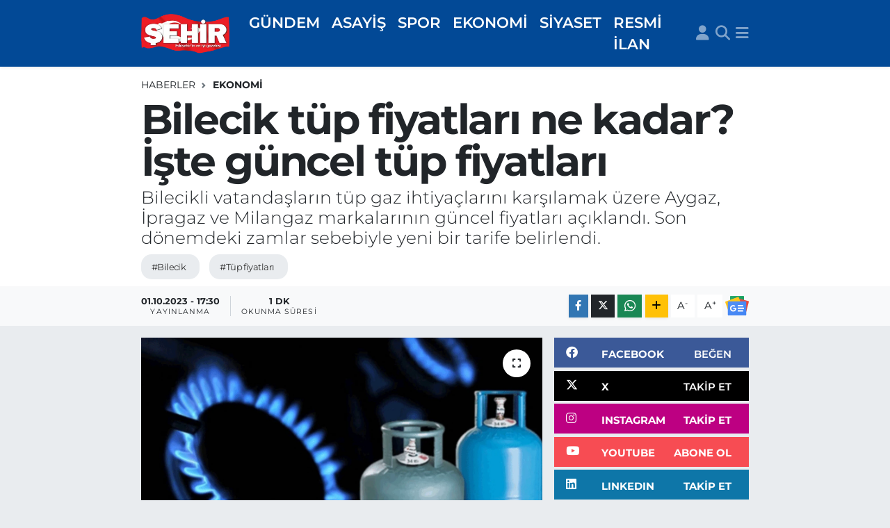

--- FILE ---
content_type: text/html; charset=UTF-8
request_url: https://www.sehirgazetesi.com.tr/bilecik-tup-fiyatlari-ne-kadar-iste-guncel-tup-fiyatlari
body_size: 20724
content:
<!DOCTYPE html>
<html lang="tr" data-theme="flow">
<head>
<link rel="dns-prefetch" href="//www.sehirgazetesi.com.tr">
<link rel="dns-prefetch" href="//sehirgazetesicomtr.teimg.com">
<link rel="dns-prefetch" href="//static.tebilisim.com">
<link rel="dns-prefetch" href="//cdn.p.analitik.bik.gov.tr">
<link rel="dns-prefetch" href="//pagead2.googlesyndication.com">
<link rel="dns-prefetch" href="//cdn2.bildirt.com">
<link rel="dns-prefetch" href="//www.googletagmanager.com">
<link rel="dns-prefetch" href="//www.facebook.com">
<link rel="dns-prefetch" href="//www.twitter.com">
<link rel="dns-prefetch" href="//www.instagram.com">
<link rel="dns-prefetch" href="//www.linkedin.com">
<link rel="dns-prefetch" href="//www.youtube.com">
<link rel="dns-prefetch" href="//api.whatsapp.com">
<link rel="dns-prefetch" href="//www.w3.org">
<link rel="dns-prefetch" href="//x.com">
<link rel="dns-prefetch" href="//pinterest.com">
<link rel="dns-prefetch" href="//t.me">
<link rel="dns-prefetch" href="//news.google.com">
<link rel="dns-prefetch" href="//facebook.com">
<link rel="dns-prefetch" href="//apps.apple.com">
<link rel="dns-prefetch" href="//play.google.com">
<link rel="dns-prefetch" href="//tebilisim.com">
<link rel="dns-prefetch" href="//twitter.com">

    <meta charset="utf-8">
<title>Bilecik tüp fiyatları ne kadar? İşte güncel tüp fiyatları</title>
<meta name="description" content="Bilecikli vatandaşların tüp gaz ihtiyaçlarını karşılamak üzere Aygaz, İpragaz ve Milangaz markalarının güncel fiyatları açıklandı. Son dönemdeki zamlar sebebiyle yeni bir tarife belirlendi.">
<meta name="keywords" content="Bilecik, tüp fiyatları">
<link rel="canonical" href="https://www.sehirgazetesi.com.tr/bilecik-tup-fiyatlari-ne-kadar-iste-guncel-tup-fiyatlari">
<meta name="viewport" content="width=device-width,initial-scale=1">
<meta name="X-UA-Compatible" content="IE=edge">
<meta name="robots" content="max-image-preview:large">
<meta name="theme-color" content="#024996">
<meta name="title" content="Bilecik tüp fiyatları ne kadar? İşte güncel tüp fiyatları">
<meta name="articleSection" content="news">
<meta name="datePublished" content="2023-10-01T17:30:00+03:00">
<meta name="dateModified" content="2023-10-01T17:30:00+03:00">
<meta name="articleAuthor" content="Haber Merkezi">
<meta name="author" content="Haber Merkezi">
<meta property="og:site_name" content="Şehir Gazetesi: Eskişehir Haber - Eskişehir Haberleri">
<meta property="og:title" content="Bilecik tüp fiyatları ne kadar? İşte güncel tüp fiyatları">
<meta property="og:description" content="Bilecikli vatandaşların tüp gaz ihtiyaçlarını karşılamak üzere Aygaz, İpragaz ve Milangaz markalarının güncel fiyatları açıklandı. Son dönemdeki zamlar sebebiyle yeni bir tarife belirlendi.">
<meta property="og:url" content="https://www.sehirgazetesi.com.tr/bilecik-tup-fiyatlari-ne-kadar-iste-guncel-tup-fiyatlari">
<meta property="og:image" content="https://sehirgazetesicomtr.teimg.com/crop/1280x720/sehirgazetesi-com-tr/uploads/2023/10/bilecik-tup-fiyatlari-ne-kadar-iste-guncel-tup-fiyatlari.png">
<meta property="og:image:width" content="1280">
<meta property="og:image:height" content="720">
<meta property="og:image:alt" content="Bilecik tüp fiyatları ne kadar? İşte güncel tüp fiyatları">
<meta property="og:article:published_time" content="2023-10-01T17:30:00+03:00">
<meta property="og:article:modified_time" content="2023-10-01T17:30:00+03:00">
<meta property="og:type" content="article">
<meta name="twitter:card" content="summary_large_image">
<meta name="twitter:site" content="@@sehirgazetesi">
<meta name="twitter:title" content="Bilecik tüp fiyatları ne kadar? İşte güncel tüp fiyatları">
<meta name="twitter:description" content="Bilecikli vatandaşların tüp gaz ihtiyaçlarını karşılamak üzere Aygaz, İpragaz ve Milangaz markalarının güncel fiyatları açıklandı. Son dönemdeki zamlar sebebiyle yeni bir tarife belirlendi.">
<meta name="twitter:image" content="https://sehirgazetesicomtr.teimg.com/crop/1280x720/sehirgazetesi-com-tr/uploads/2023/10/bilecik-tup-fiyatlari-ne-kadar-iste-guncel-tup-fiyatlari.png">
<meta name="twitter:url" content="https://www.sehirgazetesi.com.tr/bilecik-tup-fiyatlari-ne-kadar-iste-guncel-tup-fiyatlari">
<link rel="shortcut icon" type="image/x-icon" href="https://sehirgazetesicomtr.teimg.com/sehirgazetesi-com-tr/uploads/2023/03/dsfsdf.png">
<link rel="manifest" href="https://www.sehirgazetesi.com.tr/manifest.json?v=6.6.4" />
<link rel="preload" href="https://static.tebilisim.com/flow/assets/css/font-awesome/fa-solid-900.woff2" as="font" type="font/woff2" crossorigin />
<link rel="preload" href="https://static.tebilisim.com/flow/assets/css/font-awesome/fa-brands-400.woff2" as="font" type="font/woff2" crossorigin />
<link rel="preload" href="https://static.tebilisim.com/flow/assets/css/weather-icons/font/weathericons-regular-webfont.woff2" as="font" type="font/woff2" crossorigin />
<link rel="preload" href="https://static.tebilisim.com/flow/vendor/te/fonts/montserrat/montserrat.woff2" as="font" type="font/woff2" crossorigin />


<link rel="preload" as="style" href="https://static.tebilisim.com/flow/vendor/te/fonts/montserrat.css?v=6.6.4">
<link rel="stylesheet" href="https://static.tebilisim.com/flow/vendor/te/fonts/montserrat.css?v=6.6.4">

<link rel="preload" as="image" href="https://sehirgazetesicomtr.teimg.com/crop/1280x720/sehirgazetesi-com-tr/uploads/2023/10/bilecik-tup-fiyatlari-ne-kadar-iste-guncel-tup-fiyatlari.png">
<style>:root {
        --te-link-color: #333;
        --te-link-hover-color: #000;
        --te-font: "Montserrat";
        --te-secondary-font: "Montserrat";
        --te-h1-font-size: 60px;
        --te-color: #024996;
        --te-hover-color: #0055b0;
        --mm-ocd-width: 85%!important; /*  Mobil Menü Genişliği */
        --swiper-theme-color: var(--te-color)!important;
        --header-13-color: #ffc107;
    }</style><link rel="preload" as="style" href="https://static.tebilisim.com/flow/assets/vendor/bootstrap/css/bootstrap.min.css?v=6.6.4">
<link rel="stylesheet" href="https://static.tebilisim.com/flow/assets/vendor/bootstrap/css/bootstrap.min.css?v=6.6.4">
<link rel="preload" as="style" href="https://static.tebilisim.com/flow/assets/css/app6.6.4.min.css">
<link rel="stylesheet" href="https://static.tebilisim.com/flow/assets/css/app6.6.4.min.css">



<script type="application/ld+json">{"@context":"https:\/\/schema.org","@type":"WebSite","url":"https:\/\/www.sehirgazetesi.com.tr","potentialAction":{"@type":"SearchAction","target":"https:\/\/www.sehirgazetesi.com.tr\/arama?q={query}","query-input":"required name=query"}}</script>

<script type="application/ld+json">{"@context":"https:\/\/schema.org","@type":"NewsMediaOrganization","url":"https:\/\/www.sehirgazetesi.com.tr","name":"\u015eehir Gazetesi","logo":"https:\/\/sehirgazetesicomtr.teimg.com\/sehirgazetesi-com-tr\/uploads\/2023\/03\/logo-4son.png","sameAs":["https:\/\/www.facebook.com\/sehirgazetesi","https:\/\/www.twitter.com\/@sehirgazetesi","https:\/\/www.linkedin.com\/company\/sehir-gazetesi\/","https:\/\/www.youtube.com\/@eskisehirsehirgazetesi","https:\/\/www.instagram.com\/sehirgazetesi.com.tr"]}</script>

<script type="application/ld+json">{"@context":"https:\/\/schema.org","@graph":[{"@type":"SiteNavigationElement","name":"Ana Sayfa","url":"https:\/\/www.sehirgazetesi.com.tr","@id":"https:\/\/www.sehirgazetesi.com.tr"},{"@type":"SiteNavigationElement","name":"EKONOM\u0130","url":"https:\/\/www.sehirgazetesi.com.tr\/ekonomi","@id":"https:\/\/www.sehirgazetesi.com.tr\/ekonomi"},{"@type":"SiteNavigationElement","name":"D\u00dcNYA","url":"https:\/\/www.sehirgazetesi.com.tr\/dunya","@id":"https:\/\/www.sehirgazetesi.com.tr\/dunya"},{"@type":"SiteNavigationElement","name":"G\u00dcNDEM","url":"https:\/\/www.sehirgazetesi.com.tr\/gundem","@id":"https:\/\/www.sehirgazetesi.com.tr\/gundem"},{"@type":"SiteNavigationElement","name":"B\u00d6LGE","url":"https:\/\/www.sehirgazetesi.com.tr\/bolge","@id":"https:\/\/www.sehirgazetesi.com.tr\/bolge"},{"@type":"SiteNavigationElement","name":"S\u0130YASET","url":"https:\/\/www.sehirgazetesi.com.tr\/siyaset","@id":"https:\/\/www.sehirgazetesi.com.tr\/siyaset"},{"@type":"SiteNavigationElement","name":"YA\u015eAM","url":"https:\/\/www.sehirgazetesi.com.tr\/yasam","@id":"https:\/\/www.sehirgazetesi.com.tr\/yasam"},{"@type":"SiteNavigationElement","name":"SPOR","url":"https:\/\/www.sehirgazetesi.com.tr\/spor","@id":"https:\/\/www.sehirgazetesi.com.tr\/spor"},{"@type":"SiteNavigationElement","name":"SA\u011eLIK","url":"https:\/\/www.sehirgazetesi.com.tr\/saglik","@id":"https:\/\/www.sehirgazetesi.com.tr\/saglik"},{"@type":"SiteNavigationElement","name":"ASAY\u0130\u015e","url":"https:\/\/www.sehirgazetesi.com.tr\/asayis","@id":"https:\/\/www.sehirgazetesi.com.tr\/asayis"},{"@type":"SiteNavigationElement","name":"G\u00dcNCEL","url":"https:\/\/www.sehirgazetesi.com.tr\/guncel-1","@id":"https:\/\/www.sehirgazetesi.com.tr\/guncel-1"},{"@type":"SiteNavigationElement","name":"YAZARLAR","url":"https:\/\/www.sehirgazetesi.com.tr\/yazarlar","@id":"https:\/\/www.sehirgazetesi.com.tr\/yazarlar"},{"@type":"SiteNavigationElement","name":"GENEL","url":"https:\/\/www.sehirgazetesi.com.tr\/genel","@id":"https:\/\/www.sehirgazetesi.com.tr\/genel"},{"@type":"SiteNavigationElement","name":"RESM\u0130 \u0130LAN","url":"https:\/\/www.sehirgazetesi.com.tr\/resmi-ilan","@id":"https:\/\/www.sehirgazetesi.com.tr\/resmi-ilan"},{"@type":"SiteNavigationElement","name":"E\u011e\u0130T\u0130M","url":"https:\/\/www.sehirgazetesi.com.tr\/egitim","@id":"https:\/\/www.sehirgazetesi.com.tr\/egitim"},{"@type":"SiteNavigationElement","name":"TEKNOLOJ\u0130","url":"https:\/\/www.sehirgazetesi.com.tr\/teknoloji","@id":"https:\/\/www.sehirgazetesi.com.tr\/teknoloji"},{"@type":"SiteNavigationElement","name":"\u0130land\u0131r","url":"https:\/\/www.sehirgazetesi.com.tr\/ilandir","@id":"https:\/\/www.sehirgazetesi.com.tr\/ilandir"},{"@type":"SiteNavigationElement","name":"SANAT","url":"https:\/\/www.sehirgazetesi.com.tr\/sanat","@id":"https:\/\/www.sehirgazetesi.com.tr\/sanat"},{"@type":"SiteNavigationElement","name":"B\u0130R\u0130NC\u0130 SAYFA","url":"https:\/\/www.sehirgazetesi.com.tr\/birinci-sayfa","@id":"https:\/\/www.sehirgazetesi.com.tr\/birinci-sayfa"},{"@type":"SiteNavigationElement","name":"\u0130leti\u015fim","url":"https:\/\/www.sehirgazetesi.com.tr\/iletisim","@id":"https:\/\/www.sehirgazetesi.com.tr\/iletisim"},{"@type":"SiteNavigationElement","name":"Gizlilik S\u00f6zle\u015fmesi","url":"https:\/\/www.sehirgazetesi.com.tr\/gizlilik-sozlesmesi","@id":"https:\/\/www.sehirgazetesi.com.tr\/gizlilik-sozlesmesi"},{"@type":"SiteNavigationElement","name":"Yazarlar","url":"https:\/\/www.sehirgazetesi.com.tr\/yazarlar","@id":"https:\/\/www.sehirgazetesi.com.tr\/yazarlar"},{"@type":"SiteNavigationElement","name":"Foto Galeri","url":"https:\/\/www.sehirgazetesi.com.tr\/foto-galeri","@id":"https:\/\/www.sehirgazetesi.com.tr\/foto-galeri"},{"@type":"SiteNavigationElement","name":"Video Galeri","url":"https:\/\/www.sehirgazetesi.com.tr\/video","@id":"https:\/\/www.sehirgazetesi.com.tr\/video"},{"@type":"SiteNavigationElement","name":"Biyografiler","url":"https:\/\/www.sehirgazetesi.com.tr\/biyografi","@id":"https:\/\/www.sehirgazetesi.com.tr\/biyografi"},{"@type":"SiteNavigationElement","name":"Firma Rehberi","url":"https:\/\/www.sehirgazetesi.com.tr\/rehber","@id":"https:\/\/www.sehirgazetesi.com.tr\/rehber"},{"@type":"SiteNavigationElement","name":"R\u00f6portajlar","url":"https:\/\/www.sehirgazetesi.com.tr\/roportaj","@id":"https:\/\/www.sehirgazetesi.com.tr\/roportaj"},{"@type":"SiteNavigationElement","name":"Anketler","url":"https:\/\/www.sehirgazetesi.com.tr\/anketler","@id":"https:\/\/www.sehirgazetesi.com.tr\/anketler"},{"@type":"SiteNavigationElement","name":"Odunpazar\u0131 Bug\u00fcn, Yar\u0131n ve 1 Haftal\u0131k Hava Durumu Tahmini","url":"https:\/\/www.sehirgazetesi.com.tr\/odunpazari-hava-durumu","@id":"https:\/\/www.sehirgazetesi.com.tr\/odunpazari-hava-durumu"},{"@type":"SiteNavigationElement","name":"Odunpazar\u0131 Namaz Vakitleri","url":"https:\/\/www.sehirgazetesi.com.tr\/odunpazari-namaz-vakitleri","@id":"https:\/\/www.sehirgazetesi.com.tr\/odunpazari-namaz-vakitleri"},{"@type":"SiteNavigationElement","name":"Puan Durumu ve Fikst\u00fcr","url":"https:\/\/www.sehirgazetesi.com.tr\/futbol\/tff-3-lig-4-grup-puan-durumu-ve-fikstur","@id":"https:\/\/www.sehirgazetesi.com.tr\/futbol\/tff-3-lig-4-grup-puan-durumu-ve-fikstur"}]}</script>

<script type="application/ld+json">{"@context":"https:\/\/schema.org","@type":"BreadcrumbList","itemListElement":[{"@type":"ListItem","position":1,"item":{"@type":"Thing","@id":"https:\/\/www.sehirgazetesi.com.tr","name":"Haberler"}},{"@type":"ListItem","position":2,"item":{"@type":"Thing","@id":"https:\/\/www.sehirgazetesi.com.tr\/ekonomi","name":"EKONOM\u0130"}},{"@type":"ListItem","position":3,"item":{"@type":"Thing","@id":"https:\/\/www.sehirgazetesi.com.tr\/bilecik-tup-fiyatlari-ne-kadar-iste-guncel-tup-fiyatlari","name":"Bilecik t\u00fcp fiyatlar\u0131 ne kadar? \u0130\u015fte g\u00fcncel t\u00fcp fiyatlar\u0131"}}]}</script>
<script type="application/ld+json">{"@context":"https:\/\/schema.org","@type":"NewsArticle","headline":"Bilecik t\u00fcp fiyatlar\u0131 ne kadar? \u0130\u015fte g\u00fcncel t\u00fcp fiyatlar\u0131","articleSection":"EKONOM\u0130","dateCreated":"2023-10-01T17:30:00+03:00","datePublished":"2023-10-01T17:30:00+03:00","dateModified":"2023-10-01T17:30:00+03:00","wordCount":261,"genre":"news","mainEntityOfPage":{"@type":"WebPage","@id":"https:\/\/www.sehirgazetesi.com.tr\/bilecik-tup-fiyatlari-ne-kadar-iste-guncel-tup-fiyatlari"},"articleBody":"Do\u011fal gaz\u0131n yerini ev ve i\u015f yerlerinde alan t\u00fcplerin fiyatlar\u0131, Bilecik'teki vatanda\u015flar i\u00e7in g\u00fcncellendi. Son d\u00f6nemlerde ya\u015fanan zamlar\u0131n ard\u0131ndan belirlenen yeni fiyatlar Aygaz, \u0130pragaz ve Milangaz markalar\u0131 taraf\u0131ndan duyuruldu.\r\n\r\nAygaz markas\u0131n\u0131n Bilecik'teki vatanda\u015flara sunmu\u015f oldu\u011fu 12 kg'l\u0131k mutfak t\u00fcp\u00fc 527 TL, 2 kg'l\u0131k piknik t\u00fcp\u00fc ise 102 TL olarak belirlendi. \u0130pragaz'\u0131n Bilecik b\u00f6lgesinde belirledi\u011fi 12 kg'l\u0131k mutfak t\u00fcp\u00fc fiyat\u0131 ise yine 527 TL ve 2 kg'l\u0131k piknik t\u00fcp fiyat\u0131 104 TL olarak a\u00e7\u0131kland\u0131.\r\n\r\nBilecik'te bir di\u011fer t\u00fcp tedarik\u00e7i olan Milangaz'\u0131n 12 kg'l\u0131k mutfak t\u00fcp\u00fc fiyat\u0131 ise 528 TL oldu. Piknik\u00e7iler i\u00e7in ideal olan 2 kg'l\u0131k piknik t\u00fcp\u00fcn\u00fcn fiyat\u0131 ise 102,50 TL olarak belirlendi.\r\n\r\nT\u00fcm bu g\u00fcncellemeler sonucunda, Bilecik'teki vatanda\u015flar gaz t\u00fcp\u00fc ihtiya\u00e7lar\u0131n\u0131 bu markalar aras\u0131ndan tercih yaparak kar\u015f\u0131layabilirler. Bu markalar\u0131n t\u00fcpleri, kullan\u0131c\u0131lar\u0131n ihtiya\u00e7lar\u0131na en uygun fiyatlarla sunulmaktad\u0131r.\r\n\r\nAygaz 2 kilogram piknik t\u00fcp\u00fc 102,00 TL\r\nAygaz 12 kilogram mutfak t\u00fcp\u00fc 527,00 TL\r\nAygaz 24 kilogram ticari t\u00fcp 1029,00 TL&nbsp;\r\nAygaz 45 kilogram propan t\u00fcp\u00fc 2171,00 TL\r\n\r\n\r\n\u0130pragaz 2 kilogram piknik t\u00fcp\u00fc 104,00 TL\r\n\u0130pragaz 12 kilogram mutfak t\u00fcp\u00fc 527,00 TL\r\n\u0130pragaz 24 kilogram ticari t\u00fcp 1062,00 TL\r\n\u0130pragaz 45 kilogram sanayi t\u00fcp\u00fc 1980,00 TL\r\n\u0130pragaz 45 kilogram propan t\u00fcp\u00fc 2133,00 TL\r\n\r\nMilangaz 2 kilogram piknik t\u00fcp\u00fc 102,50 TL\r\nMilangaz 12 kilogram mutfak t\u00fcp\u00fc 528,00 TL\r\nMilangaz 19 kilogram forklift t\u00fcp\u00fc 839,50 TL\r\nMilangaz 24 kilogram ticari t\u00fcp 1063,00 TL\r\nMilangaz 45 kilogram sanayi t\u00fcp\u00fc 2012,00 TL\r\nMilangaz 45 kilogram propan t\u00fcp\u00fc 2129.00 TL","description":"Bilecikli vatanda\u015flar\u0131n t\u00fcp gaz ihtiya\u00e7lar\u0131n\u0131 kar\u015f\u0131lamak \u00fczere Aygaz, \u0130pragaz ve Milangaz markalar\u0131n\u0131n g\u00fcncel fiyatlar\u0131 a\u00e7\u0131kland\u0131. Son d\u00f6nemdeki zamlar sebebiyle yeni bir tarife belirlendi.","inLanguage":"tr-TR","keywords":["Bilecik","t\u00fcp fiyatlar\u0131"],"image":{"@type":"ImageObject","url":"https:\/\/sehirgazetesicomtr.teimg.com\/crop\/1280x720\/sehirgazetesi-com-tr\/uploads\/2023\/10\/bilecik-tup-fiyatlari-ne-kadar-iste-guncel-tup-fiyatlari.png","width":"1280","height":"720","caption":"Bilecik t\u00fcp fiyatlar\u0131 ne kadar? \u0130\u015fte g\u00fcncel t\u00fcp fiyatlar\u0131"},"publishingPrinciples":"https:\/\/www.sehirgazetesi.com.tr\/gizlilik-sozlesmesi","isFamilyFriendly":"http:\/\/schema.org\/True","isAccessibleForFree":"http:\/\/schema.org\/True","publisher":{"@type":"Organization","name":"\u015eehir Gazetesi","image":"https:\/\/sehirgazetesicomtr.teimg.com\/sehirgazetesi-com-tr\/uploads\/2023\/03\/logo-4son.png","logo":{"@type":"ImageObject","url":"https:\/\/sehirgazetesicomtr.teimg.com\/sehirgazetesi-com-tr\/uploads\/2023\/03\/logo-4son.png","width":"640","height":"375"}},"author":{"@type":"Person","name":"\u015eehir Gazetesi","honorificPrefix":"","jobTitle":"","url":null}}</script>




<script type="ce151577159089c46845598f-text/javascript">!function(){var t=document.createElement("script");t.setAttribute("src",'https://cdn.p.analitik.bik.gov.tr/tracker'+(typeof Intl!=="undefined"?(typeof (Intl||"").PluralRules!=="undefined"?'1':typeof Promise!=="undefined"?'2':typeof MutationObserver!=='undefined'?'3':'4'):'4')+'.js'),t.setAttribute("data-website-id","d58adba5-4932-4360-81b0-8f8dc84cbc06"),t.setAttribute("data-host-url",'//d58adba5-4932-4360-81b0-8f8dc84cbc06.collector.p.analitik.bik.gov.tr'),document.head.appendChild(t)}();</script>

<script type="ce151577159089c46845598f-text/javascript">var script = document.createElement("script");script.src="//cdn-v2.p.analitik.bik.gov.tr/t-"+(typeof self !== "undefined" && self.crypto && typeof self.crypto.randomUUID === "function" ? "1-" : typeof Promise !== "undefined" ? "2-" : "3-")+"sehirgazetesi-com-tr-"+"0"+".js";document.head.appendChild(script);</script>
<style>
.mega-menu {z-index: 9999 !important;}
@media screen and (min-width: 1620px) {
    .container {width: 1280px!important; max-width: 1280px!important;}
    #ad_36 {margin-right: 15px !important;}
    #ad_9 {margin-left: 15px !important;}
}

@media screen and (min-width: 1325px) and (max-width: 1620px) {
    .container {width: 1100px!important; max-width: 1100px!important;}
    #ad_36 {margin-right: 100px !important;}
    #ad_9 {margin-left: 100px !important;}
}
@media screen and (min-width: 1295px) and (max-width: 1325px) {
    .container {width: 990px!important; max-width: 990px!important;}
    #ad_36 {margin-right: 165px !important;}
    #ad_9 {margin-left: 165px !important;}
}
@media screen and (min-width: 1200px) and (max-width: 1295px) {
    .container {width: 900px!important; max-width: 900px!important;}
    #ad_36 {margin-right: 210px !important;}
    #ad_9 {margin-left: 210px !important;}

}
</style><meta name="msvalidate.01" content="F51E92027726483C65D6269C609904F3" />
<script async src="https://pagead2.googlesyndication.com/pagead/js/adsbygoogle.js?client=ca-pub-9695295340324162" crossorigin="anonymous" type="ce151577159089c46845598f-text/javascript"></script>
<link rel="manifest" href="/manifest.json?data=Bildirt">
<script type="ce151577159089c46845598f-text/javascript">var uygulamaid="9886-1308-3077-1370-7757-6";</script>
<script src="https://cdn2.bildirt.com/BildirtSDKfiles.js" type="ce151577159089c46845598f-text/javascript"></script>



<script async data-cfasync="false"
	src="https://www.googletagmanager.com/gtag/js?id=G-WXZ845N4JD"></script>
<script data-cfasync="false">
	window.dataLayer = window.dataLayer || [];
	  function gtag(){dataLayer.push(arguments);}
	  gtag('js', new Date());
	  gtag('config', 'G-WXZ845N4JD');
</script>




</head>




<body class="d-flex flex-column min-vh-100">

    
    

    <header class="header-5">
    <nav class="main-menu navbar navbar-expand navbar-dark bg-te-color shadow-sm py-2">
        <div class="container">
            <div class="d-lg-none">
                <a href="#menu" title="Ana Menü"><i class="fa fa-bars fa-lg text-white-50"></i></a>
            </div>
                        <a class="navbar-brand me-0" href="/" title="Şehir Gazetesi: Eskişehir Haber - Eskişehir Haberleri">
                <img src="https://sehirgazetesicomtr.teimg.com/sehirgazetesi-com-tr/uploads/2023/03/logo-4son.png" alt="Şehir Gazetesi: Eskişehir Haber - Eskişehir Haberleri" width="130" height="40" class="light-mode img-fluid flow-logo">
<img src="https://sehirgazetesicomtr.teimg.com/sehirgazetesi-com-tr/uploads/2023/03/logo-4son.png" alt="Şehir Gazetesi: Eskişehir Haber - Eskişehir Haberleri" width="130" height="40" class="dark-mode img-fluid flow-logo d-none">

            </a>
                        <ul  class="main-menu navbar-nav me-auto d-none d-lg-inline-flex lead ms-3 fw-semibold">
        <li class="nav-item   ">
        <a href="/gundem" class="nav-link text-white" target="_self" title="GÜNDEM">GÜNDEM</a>
        
    </li>
        <li class="nav-item   ">
        <a href="/asayis" class="nav-link text-white" target="_self" title="ASAYİŞ">ASAYİŞ</a>
        
    </li>
        <li class="nav-item   ">
        <a href="/spor" class="nav-link text-white" target="_self" title="SPOR">SPOR</a>
        
    </li>
        <li class="nav-item   ">
        <a href="/ekonomi" class="nav-link text-white" target="_self" title="EKONOMİ">EKONOMİ</a>
        
    </li>
        <li class="nav-item   ">
        <a href="/siyaset" class="nav-link text-white" target="_self" title="SİYASET">SİYASET</a>
        
    </li>
        <li class="nav-item   ">
        <a href="/resmi-ilan" class="nav-link text-white" target="_self" title="RESMİ İLAN">RESMİ İLAN</a>
        
    </li>
    </ul>

            <ul class="navigation-menu navbar-nav d-flex align-items-center">
                <li class="nav-item d-none d-lg-block">
                    <a href="/member/login" class="nav-link p-0 ms-2" title="Üyelik Girişi" target="_blank">
                        <i class="fa fa-user fa-lg text-white-50"></i>
                    </a>
                </li>
                <li class="nav-item">
                    <a href="/arama" class="nav-link p-0 ms-2" title="Ara">
                        <i class="fa fa-search fa-lg text-white-50"></i>
                    </a>
                </li>
                
                <li class="nav-item dropdown d-none d-lg-block position-static">
                    <a class="nav-link p-0 ms-2 text-white-50" data-bs-toggle="dropdown" href="#" aria-haspopup="true" aria-expanded="false" title="Ana Menü"><i class="fa fa-bars fa-lg"></i></a>
                    <div class="mega-menu dropdown-menu dropdown-menu-end text-capitalize shadow-lg border-0 rounded-0">

    <div class="row g-3 small p-3">

                <div class="col">
            <div class="extra-sections bg-light p-3 border">
                <a href="https://www.sehirgazetesi.com.tr/eskisehir-nobetci-eczaneler" title="Eskişehir Nöbetçi Eczaneler" class="d-block border-bottom pb-2 mb-2" target="_self"><i class="fa-solid fa-capsules me-2"></i>Eskişehir Nöbetçi Eczaneler</a>
<a href="https://www.sehirgazetesi.com.tr/eskisehir-hava-durumu" title="Eskişehir Hava Durumu" class="d-block border-bottom pb-2 mb-2" target="_self"><i class="fa-solid fa-cloud-sun me-2"></i>Eskişehir Hava Durumu</a>
<a href="https://www.sehirgazetesi.com.tr/eskisehir-namaz-vakitleri" title="Eskişehir Namaz Vakitleri" class="d-block border-bottom pb-2 mb-2" target="_self"><i class="fa-solid fa-mosque me-2"></i>Eskişehir Namaz Vakitleri</a>
<a href="https://www.sehirgazetesi.com.tr/eskisehir-trafik-durumu" title="Eskişehir Trafik Yoğunluk Haritası" class="d-block border-bottom pb-2 mb-2" target="_self"><i class="fa-solid fa-car me-2"></i>Eskişehir Trafik Yoğunluk Haritası</a>
<a href="https://www.sehirgazetesi.com.tr/futbol/tff-3-lig-4-grup-puan-durumu-ve-fikstur" title="TFF 3.Lig 4.Grup Puan Durumu ve Fikstür" class="d-block border-bottom pb-2 mb-2" target="_self"><i class="fa-solid fa-chart-bar me-2"></i>TFF 3.Lig 4.Grup Puan Durumu ve Fikstür</a>
<a href="https://www.sehirgazetesi.com.tr/tum-mansetler" title="Tüm Manşetler" class="d-block border-bottom pb-2 mb-2" target="_self"><i class="fa-solid fa-newspaper me-2"></i>Tüm Manşetler</a>
<a href="https://www.sehirgazetesi.com.tr/sondakika-haberleri" title="Son Dakika Haberleri" class="d-block border-bottom pb-2 mb-2" target="_self"><i class="fa-solid fa-bell me-2"></i>Son Dakika Haberleri</a>

            </div>
        </div>
        
        <div class="col">
        <a href="/egitim" class="d-block border-bottom  pb-2 mb-2" target="_self" title="EĞİTİM">EĞİTİM</a>
            <a href="/teknoloji" class="d-block border-bottom  pb-2 mb-2" target="_self" title="BİLİM VE TEKNOLOJİ">BİLİM VE TEKNOLOJİ</a>
            <a href="/bolge" class="d-block border-bottom  pb-2 mb-2" target="_self" title="BÖLGE">BÖLGE</a>
            <a href="/saglik" class="d-block border-bottom  pb-2 mb-2" target="_self" title="SAĞLIK">SAĞLIK</a>
            <a href="/yasam" class="d-block border-bottom  pb-2 mb-2" target="_self" title="YAŞAM">YAŞAM</a>
            <a href="/sanat" class="d-block border-bottom  pb-2 mb-2" target="_self" title="SANAT">SANAT</a>
            <a href="/guncel-1" class="d-block  pb-2 mb-2" target="_self" title="GÜNCEL">GÜNCEL</a>
        </div><div class="col">
            <a href="/genel" class="d-block border-bottom  pb-2 mb-2" target="_self" title="GENEL">GENEL</a>
            <a href="/dunya" class="d-block border-bottom  pb-2 mb-2" target="_self" title="DÜNYA">DÜNYA</a>
            <a href="https://www.sehirgazetesi.com.tr/edergi/kategori/sehir-gazetesi" class="d-block border-bottom  pb-2 mb-2" target="_self" title="BİRİNCİ SAYFA">BİRİNCİ SAYFA</a>
            <a href="/resmi-ilan" class="d-block border-bottom  pb-2 mb-2" target="_self" title="RESMİ İLAN">RESMİ İLAN</a>
        </div>


    </div>

    <div class="p-3 bg-light">
                <a class="me-3"
            href="https://www.facebook.com/sehirgazetesi" target="_blank" rel="nofollow noreferrer noopener"><i class="fab fa-facebook me-2 text-navy"></i> Facebook</a>
                        <a class="me-3"
            href="https://www.twitter.com/@sehirgazetesi" target="_blank" rel="nofollow noreferrer noopener"><i class="fab fa-x-twitter "></i> Twitter</a>
                        <a class="me-3"
            href="https://www.instagram.com/sehirgazetesi.com.tr" target="_blank" rel="nofollow noreferrer noopener"><i class="fab fa-instagram me-2 text-magenta"></i> Instagram</a>
                        <a class="me-3"
            href="https://www.linkedin.com/company/sehir-gazetesi/" target="_blank" rel="nofollow noreferrer noopener"><i class="fab fa-linkedin me-2 text-navy"></i> Linkedin</a>
                        <a class="me-3"
            href="https://www.youtube.com/@eskisehirsehirgazetesi" target="_blank" rel="nofollow noreferrer noopener"><i class="fab fa-youtube me-2 text-danger"></i> Youtube</a>
                                                <a class="" href="https://api.whatsapp.com/send?phone=905412621426" title="Whatsapp" rel="nofollow noreferrer noopener"><i
            class="fab fa-whatsapp me-2 text-navy"></i> WhatsApp İhbar Hattı</a>    </div>

    <div class="mega-menu-footer p-2 bg-te-color">
        <a class="dropdown-item text-white" href="/kunye" title="Künye / İletişim"><i class="fa fa-id-card me-2"></i> Künye / İletişim</a>
        <a class="dropdown-item text-white" href="/iletisim" title="Bize Ulaşın"><i class="fa fa-envelope me-2"></i> Bize Ulaşın</a>
        <a class="dropdown-item text-white" href="/rss-baglantilari" title="RSS Bağlantıları"><i class="fa fa-rss me-2"></i> RSS Bağlantıları</a>
        <a class="dropdown-item text-white" href="/member/login" title="Üyelik Girişi"><i class="fa fa-user me-2"></i> Üyelik Girişi</a>
    </div>


</div>

                </li>
            </ul>
        </div>
    </nav>
    <ul  class="mobile-categories d-lg-none list-inline bg-white">
        <li class="list-inline-item">
        <a href="/gundem" class="text-dark" target="_self" title="GÜNDEM">
                GÜNDEM
        </a>
    </li>
        <li class="list-inline-item">
        <a href="/asayis" class="text-dark" target="_self" title="ASAYİŞ">
                ASAYİŞ
        </a>
    </li>
        <li class="list-inline-item">
        <a href="/spor" class="text-dark" target="_self" title="SPOR">
                SPOR
        </a>
    </li>
        <li class="list-inline-item">
        <a href="/ekonomi" class="text-dark" target="_self" title="EKONOMİ">
                EKONOMİ
        </a>
    </li>
        <li class="list-inline-item">
        <a href="/siyaset" class="text-dark" target="_self" title="SİYASET">
                SİYASET
        </a>
    </li>
        <li class="list-inline-item">
        <a href="/resmi-ilan" class="text-dark" target="_self" title="RESMİ İLAN">
                RESMİ İLAN
        </a>
    </li>
    </ul>


</header>






<main class="single overflow-hidden" style="min-height: 300px">

            
    
    <div class="infinite" data-show-advert="1">

    

    <div class="infinite-item d-block" data-id="79935" data-category-id="1" data-reference="TE\Blog\Models\Post" data-json-url="/service/json/featured-infinite.json">

        

        <div class="post-header pt-3 bg-white">

    <div class="container">

        
        <nav class="meta-category d-flex justify-content-lg-start" style="--bs-breadcrumb-divider: url(&#34;data:image/svg+xml,%3Csvg xmlns='http://www.w3.org/2000/svg' width='8' height='8'%3E%3Cpath d='M2.5 0L1 1.5 3.5 4 1 6.5 2.5 8l4-4-4-4z' fill='%236c757d'/%3E%3C/svg%3E&#34;);" aria-label="breadcrumb">
        <ol class="breadcrumb mb-0">
            <li class="breadcrumb-item"><a href="https://www.sehirgazetesi.com.tr" class="breadcrumb_link" target="_self">Haberler</a></li>
            <li class="breadcrumb-item active fw-bold" aria-current="page"><a href="/ekonomi" target="_self" class="breadcrumb_link text-dark" title="EKONOMİ">EKONOMİ</a></li>
        </ol>
</nav>

        <h1 class="h2 fw-bold text-lg-start headline my-2" itemprop="headline">Bilecik tüp fiyatları ne kadar? İşte güncel tüp fiyatları</h1>
        
        <h2 class="lead text-lg-start text-dark my-2 description" itemprop="description">Bilecikli vatandaşların tüp gaz ihtiyaçlarını karşılamak üzere Aygaz, İpragaz ve Milangaz markalarının güncel fiyatları açıklandı. Son dönemdeki zamlar sebebiyle yeni bir tarife belirlendi.</h2>
        
        <div class="news-tags">
        <a href="https://www.sehirgazetesi.com.tr/haberleri/bilecik" title="Bilecik" class="news-tags__link" rel="nofollow">#Bilecik</a>
        <a href="https://www.sehirgazetesi.com.tr/haberleri/tup-fiyatlari" title="tüp fiyatları" class="news-tags__link" rel="nofollow">#Tüp fiyatları</a>
    </div>

    </div>

    <div class="bg-light py-1">
        <div class="container d-flex justify-content-between align-items-center">

            <div class="meta-author">
    
    <div class="box">
    <time class="fw-bold">01.10.2023 - 17:30</time>
    <span class="info">Yayınlanma</span>
</div>

    
    
    <div class="box">
    <span class="fw-bold">1 Dk</span>
    <span class="info text-dark">Okunma Süresi</span>
</div>





</div>


            <div class="share-area justify-content-end align-items-center d-none d-lg-flex">

    <div class="mobile-share-button-container mb-2 d-block d-md-none">
    <button class="btn btn-primary btn-sm rounded-0 shadow-sm w-100" onclick="if (!window.__cfRLUnblockHandlers) return false; handleMobileShare(event, 'Bilecik tüp fiyatları ne kadar? İşte güncel tüp fiyatları', 'https://www.sehirgazetesi.com.tr/bilecik-tup-fiyatlari-ne-kadar-iste-guncel-tup-fiyatlari')" title="Paylaş" data-cf-modified-ce151577159089c46845598f-="">
        <i class="fas fa-share-alt me-2"></i>Paylaş
    </button>
</div>

<div class="social-buttons-new d-none d-md-flex justify-content-between">
    <a href="https://www.facebook.com/sharer/sharer.php?u=https%3A%2F%2Fwww.sehirgazetesi.com.tr%2Fbilecik-tup-fiyatlari-ne-kadar-iste-guncel-tup-fiyatlari" onclick="if (!window.__cfRLUnblockHandlers) return false; initiateDesktopShare(event, 'facebook')" class="btn btn-primary btn-sm rounded-0 shadow-sm me-1" title="Facebook'ta Paylaş" data-platform="facebook" data-share-url="https://www.sehirgazetesi.com.tr/bilecik-tup-fiyatlari-ne-kadar-iste-guncel-tup-fiyatlari" data-share-title="Bilecik tüp fiyatları ne kadar? İşte güncel tüp fiyatları" rel="noreferrer nofollow noopener external" data-cf-modified-ce151577159089c46845598f-="">
        <i class="fab fa-facebook-f"></i>
    </a>

    <a href="https://x.com/intent/tweet?url=https%3A%2F%2Fwww.sehirgazetesi.com.tr%2Fbilecik-tup-fiyatlari-ne-kadar-iste-guncel-tup-fiyatlari&text=Bilecik+t%C3%BCp+fiyatlar%C4%B1+ne+kadar%3F+%C4%B0%C5%9Fte+g%C3%BCncel+t%C3%BCp+fiyatlar%C4%B1" onclick="if (!window.__cfRLUnblockHandlers) return false; initiateDesktopShare(event, 'twitter')" class="btn btn-dark btn-sm rounded-0 shadow-sm me-1" title="X'de Paylaş" data-platform="twitter" data-share-url="https://www.sehirgazetesi.com.tr/bilecik-tup-fiyatlari-ne-kadar-iste-guncel-tup-fiyatlari" data-share-title="Bilecik tüp fiyatları ne kadar? İşte güncel tüp fiyatları" rel="noreferrer nofollow noopener external" data-cf-modified-ce151577159089c46845598f-="">
        <i class="fab fa-x-twitter text-white"></i>
    </a>

    <a href="https://api.whatsapp.com/send?text=Bilecik+t%C3%BCp+fiyatlar%C4%B1+ne+kadar%3F+%C4%B0%C5%9Fte+g%C3%BCncel+t%C3%BCp+fiyatlar%C4%B1+-+https%3A%2F%2Fwww.sehirgazetesi.com.tr%2Fbilecik-tup-fiyatlari-ne-kadar-iste-guncel-tup-fiyatlari" onclick="if (!window.__cfRLUnblockHandlers) return false; initiateDesktopShare(event, 'whatsapp')" class="btn btn-success btn-sm rounded-0 btn-whatsapp shadow-sm me-1" title="Whatsapp'ta Paylaş" data-platform="whatsapp" data-share-url="https://www.sehirgazetesi.com.tr/bilecik-tup-fiyatlari-ne-kadar-iste-guncel-tup-fiyatlari" data-share-title="Bilecik tüp fiyatları ne kadar? İşte güncel tüp fiyatları" rel="noreferrer nofollow noopener external" data-cf-modified-ce151577159089c46845598f-="">
        <i class="fab fa-whatsapp fa-lg"></i>
    </a>

    <div class="dropdown">
        <button class="dropdownButton btn btn-sm rounded-0 btn-warning border-none shadow-sm me-1" type="button" data-bs-toggle="dropdown" name="socialDropdownButton" title="Daha Fazla">
            <i id="icon" class="fa fa-plus"></i>
        </button>

        <ul class="dropdown-menu dropdown-menu-end border-0 rounded-1 shadow">
            <li>
                <a href="https://www.linkedin.com/sharing/share-offsite/?url=https%3A%2F%2Fwww.sehirgazetesi.com.tr%2Fbilecik-tup-fiyatlari-ne-kadar-iste-guncel-tup-fiyatlari" class="dropdown-item" onclick="if (!window.__cfRLUnblockHandlers) return false; initiateDesktopShare(event, 'linkedin')" data-platform="linkedin" data-share-url="https://www.sehirgazetesi.com.tr/bilecik-tup-fiyatlari-ne-kadar-iste-guncel-tup-fiyatlari" data-share-title="Bilecik tüp fiyatları ne kadar? İşte güncel tüp fiyatları" rel="noreferrer nofollow noopener external" title="Linkedin" data-cf-modified-ce151577159089c46845598f-="">
                    <i class="fab fa-linkedin text-primary me-2"></i>Linkedin
                </a>
            </li>
            <li>
                <a href="https://pinterest.com/pin/create/button/?url=https%3A%2F%2Fwww.sehirgazetesi.com.tr%2Fbilecik-tup-fiyatlari-ne-kadar-iste-guncel-tup-fiyatlari&description=Bilecik+t%C3%BCp+fiyatlar%C4%B1+ne+kadar%3F+%C4%B0%C5%9Fte+g%C3%BCncel+t%C3%BCp+fiyatlar%C4%B1&media=" class="dropdown-item" onclick="if (!window.__cfRLUnblockHandlers) return false; initiateDesktopShare(event, 'pinterest')" data-platform="pinterest" data-share-url="https://www.sehirgazetesi.com.tr/bilecik-tup-fiyatlari-ne-kadar-iste-guncel-tup-fiyatlari" data-share-title="Bilecik tüp fiyatları ne kadar? İşte güncel tüp fiyatları" rel="noreferrer nofollow noopener external" title="Pinterest" data-cf-modified-ce151577159089c46845598f-="">
                    <i class="fab fa-pinterest text-danger me-2"></i>Pinterest
                </a>
            </li>
            <li>
                <a href="https://t.me/share/url?url=https%3A%2F%2Fwww.sehirgazetesi.com.tr%2Fbilecik-tup-fiyatlari-ne-kadar-iste-guncel-tup-fiyatlari&text=Bilecik+t%C3%BCp+fiyatlar%C4%B1+ne+kadar%3F+%C4%B0%C5%9Fte+g%C3%BCncel+t%C3%BCp+fiyatlar%C4%B1" class="dropdown-item" onclick="if (!window.__cfRLUnblockHandlers) return false; initiateDesktopShare(event, 'telegram')" data-platform="telegram" data-share-url="https://www.sehirgazetesi.com.tr/bilecik-tup-fiyatlari-ne-kadar-iste-guncel-tup-fiyatlari" data-share-title="Bilecik tüp fiyatları ne kadar? İşte güncel tüp fiyatları" rel="noreferrer nofollow noopener external" title="Telegram" data-cf-modified-ce151577159089c46845598f-="">
                    <i class="fab fa-telegram-plane text-primary me-2"></i>Telegram
                </a>
            </li>
            <li class="border-0">
                <a class="dropdown-item" href="javascript:void(0)" onclick="if (!window.__cfRLUnblockHandlers) return false; printContent(event)" title="Yazdır" data-cf-modified-ce151577159089c46845598f-="">
                    <i class="fas fa-print text-dark me-2"></i>
                    Yazdır
                </a>
            </li>
            <li class="border-0">
                <a class="dropdown-item" href="javascript:void(0)" onclick="if (!window.__cfRLUnblockHandlers) return false; copyURL(event, 'https://www.sehirgazetesi.com.tr/bilecik-tup-fiyatlari-ne-kadar-iste-guncel-tup-fiyatlari')" rel="noreferrer nofollow noopener external" title="Bağlantıyı Kopyala" data-cf-modified-ce151577159089c46845598f-="">
                    <i class="fas fa-link text-dark me-2"></i>
                    Kopyala
                </a>
            </li>
        </ul>
    </div>
</div>

<script type="ce151577159089c46845598f-text/javascript">
    var shareableModelId = 79935;
    var shareableModelClass = 'TE\\Blog\\Models\\Post';

    function shareCount(id, model, platform, url) {
        fetch("https://www.sehirgazetesi.com.tr/sharecount", {
            method: 'POST',
            headers: {
                'Content-Type': 'application/json',
                'X-CSRF-TOKEN': document.querySelector('meta[name="csrf-token"]')?.getAttribute('content')
            },
            body: JSON.stringify({ id, model, platform, url })
        }).catch(err => console.error('Share count fetch error:', err));
    }

    function goSharePopup(url, title, width = 600, height = 400) {
        const left = (screen.width - width) / 2;
        const top = (screen.height - height) / 2;
        window.open(
            url,
            title,
            `width=${width},height=${height},left=${left},top=${top},resizable=yes,scrollbars=yes`
        );
    }

    async function handleMobileShare(event, title, url) {
        event.preventDefault();

        if (shareableModelId && shareableModelClass) {
            shareCount(shareableModelId, shareableModelClass, 'native_mobile_share', url);
        }

        const isAndroidWebView = navigator.userAgent.includes('Android') && !navigator.share;

        if (isAndroidWebView) {
            window.location.href = 'androidshare://paylas?title=' + encodeURIComponent(title) + '&url=' + encodeURIComponent(url);
            return;
        }

        if (navigator.share) {
            try {
                await navigator.share({ title: title, url: url });
            } catch (error) {
                if (error.name !== 'AbortError') {
                    console.error('Web Share API failed:', error);
                }
            }
        } else {
            alert("Bu cihaz paylaşımı desteklemiyor.");
        }
    }

    function initiateDesktopShare(event, platformOverride = null) {
        event.preventDefault();
        const anchor = event.currentTarget;
        const platform = platformOverride || anchor.dataset.platform;
        const webShareUrl = anchor.href;
        const contentUrl = anchor.dataset.shareUrl || webShareUrl;

        if (shareableModelId && shareableModelClass && platform) {
            shareCount(shareableModelId, shareableModelClass, platform, contentUrl);
        }

        goSharePopup(webShareUrl, platform ? platform.charAt(0).toUpperCase() + platform.slice(1) : "Share");
    }

    function copyURL(event, urlToCopy) {
        event.preventDefault();
        navigator.clipboard.writeText(urlToCopy).then(() => {
            alert('Bağlantı panoya kopyalandı!');
        }).catch(err => {
            console.error('Could not copy text: ', err);
            try {
                const textArea = document.createElement("textarea");
                textArea.value = urlToCopy;
                textArea.style.position = "fixed";
                document.body.appendChild(textArea);
                textArea.focus();
                textArea.select();
                document.execCommand('copy');
                document.body.removeChild(textArea);
                alert('Bağlantı panoya kopyalandı!');
            } catch (fallbackErr) {
                console.error('Fallback copy failed:', fallbackErr);
            }
        });
    }

    function printContent(event) {
        event.preventDefault();

        const triggerElement = event.currentTarget;
        const contextContainer = triggerElement.closest('.infinite-item') || document;

        const header      = contextContainer.querySelector('.post-header');
        const media       = contextContainer.querySelector('.news-section .col-lg-8 .inner, .news-section .col-lg-8 .ratio, .news-section .col-lg-8 iframe');
        const articleBody = contextContainer.querySelector('.article-text');

        if (!header && !media && !articleBody) {
            window.print();
            return;
        }

        let printHtml = '';
        
        if (header) {
            const titleEl = header.querySelector('h1');
            const descEl  = header.querySelector('.description, h2.lead');

            let cleanHeaderHtml = '<div class="printed-header">';
            if (titleEl) cleanHeaderHtml += titleEl.outerHTML;
            if (descEl)  cleanHeaderHtml += descEl.outerHTML;
            cleanHeaderHtml += '</div>';

            printHtml += cleanHeaderHtml;
        }

        if (media) {
            printHtml += media.outerHTML;
        }

        if (articleBody) {
            const articleClone = articleBody.cloneNode(true);
            articleClone.querySelectorAll('.post-flash').forEach(function (el) {
                el.parentNode.removeChild(el);
            });
            printHtml += articleClone.outerHTML;
        }
        const iframe = document.createElement('iframe');
        iframe.style.position = 'fixed';
        iframe.style.right = '0';
        iframe.style.bottom = '0';
        iframe.style.width = '0';
        iframe.style.height = '0';
        iframe.style.border = '0';
        document.body.appendChild(iframe);

        const frameWindow = iframe.contentWindow || iframe;
        const title = document.title || 'Yazdır';
        const headStyles = Array.from(document.querySelectorAll('link[rel="stylesheet"], style'))
            .map(el => el.outerHTML)
            .join('');

        iframe.onload = function () {
            try {
                frameWindow.focus();
                frameWindow.print();
            } finally {
                setTimeout(function () {
                    document.body.removeChild(iframe);
                }, 1000);
            }
        };

        const doc = frameWindow.document;
        doc.open();
        doc.write(`
            <!doctype html>
            <html lang="tr">
                <head>
<link rel="dns-prefetch" href="//www.sehirgazetesi.com.tr">
<link rel="dns-prefetch" href="//sehirgazetesicomtr.teimg.com">
<link rel="dns-prefetch" href="//static.tebilisim.com">
<link rel="dns-prefetch" href="//cdn.p.analitik.bik.gov.tr">
<link rel="dns-prefetch" href="//pagead2.googlesyndication.com">
<link rel="dns-prefetch" href="//cdn2.bildirt.com">
<link rel="dns-prefetch" href="//www.googletagmanager.com">
<link rel="dns-prefetch" href="//www.facebook.com">
<link rel="dns-prefetch" href="//www.twitter.com">
<link rel="dns-prefetch" href="//www.instagram.com">
<link rel="dns-prefetch" href="//www.linkedin.com">
<link rel="dns-prefetch" href="//www.youtube.com">
<link rel="dns-prefetch" href="//api.whatsapp.com">
<link rel="dns-prefetch" href="//www.w3.org">
<link rel="dns-prefetch" href="//x.com">
<link rel="dns-prefetch" href="//pinterest.com">
<link rel="dns-prefetch" href="//t.me">
<link rel="dns-prefetch" href="//news.google.com">
<link rel="dns-prefetch" href="//facebook.com">
<link rel="dns-prefetch" href="//apps.apple.com">
<link rel="dns-prefetch" href="//play.google.com">
<link rel="dns-prefetch" href="//tebilisim.com">
<link rel="dns-prefetch" href="//twitter.com">
                    <meta charset="utf-8">
                    <title>${title}</title>
                    ${headStyles}
                    <style>
                        html, body {
                            margin: 0;
                            padding: 0;
                            background: #ffffff;
                        }
                        .printed-article {
                            margin: 0;
                            padding: 20px;
                            box-shadow: none;
                            background: #ffffff;
                        }
                    </style>
                </head>
                <body>
                    <div class="printed-article">
                        ${printHtml}
                    </div>
                </body>
            </html>
        `);
        doc.close();
    }

    var dropdownButton = document.querySelector('.dropdownButton');
    if (dropdownButton) {
        var icon = dropdownButton.querySelector('#icon');
        var parentDropdown = dropdownButton.closest('.dropdown');
        if (parentDropdown && icon) {
            parentDropdown.addEventListener('show.bs.dropdown', function () {
                icon.classList.remove('fa-plus');
                icon.classList.add('fa-minus');
            });
            parentDropdown.addEventListener('hide.bs.dropdown', function () {
                icon.classList.remove('fa-minus');
                icon.classList.add('fa-plus');
            });
        }
    }
</script>

    
        
            <a href="#" title="Metin boyutunu küçült" class="te-textDown btn btn-sm btn-white rounded-0 me-1">A<sup>-</sup></a>
            <a href="#" title="Metin boyutunu büyüt" class="te-textUp btn btn-sm btn-white rounded-0 me-1">A<sup>+</sup></a>

                        <a href="https://news.google.com/publications/CAAqBwgKMNuhzAswi73jAw" title="Abone Ol" target="_blank">
                <img src="https://www.sehirgazetesi.com.tr/themes/flow/assets/img/google-news-icon.svg" loading="lazy" class="img-fluid" width="34" height="34" alt="Google News">
            </a>
            
        

    
</div>



        </div>


    </div>


</div>




        <div class="container g-0 g-sm-4">

            <div class="news-section overflow-hidden mt-lg-3">
                <div class="row g-3">
                    <div class="col-lg-8">

                        <div class="inner">
    <a href="https://sehirgazetesicomtr.teimg.com/crop/1280x720/sehirgazetesi-com-tr/uploads/2023/10/bilecik-tup-fiyatlari-ne-kadar-iste-guncel-tup-fiyatlari.png" class="position-relative d-block" data-fancybox>
                        <div class="zoom-in-out m-3">
            <i class="fa fa-expand" style="font-size: 14px"></i>
        </div>
        <img class="img-fluid" src="https://sehirgazetesicomtr.teimg.com/crop/1280x720/sehirgazetesi-com-tr/uploads/2023/10/bilecik-tup-fiyatlari-ne-kadar-iste-guncel-tup-fiyatlari.png" alt="Bilecik tüp fiyatları ne kadar? İşte güncel tüp fiyatları" width="860" height="504" loading="eager" fetchpriority="high" decoding="async" style="width:100%; aspect-ratio: 860 / 504;" />
            </a>
</div>





                        <div class="d-flex d-lg-none justify-content-between align-items-center p-2">

    <div class="mobile-share-button-container mb-2 d-block d-md-none">
    <button class="btn btn-primary btn-sm rounded-0 shadow-sm w-100" onclick="if (!window.__cfRLUnblockHandlers) return false; handleMobileShare(event, 'Bilecik tüp fiyatları ne kadar? İşte güncel tüp fiyatları', 'https://www.sehirgazetesi.com.tr/bilecik-tup-fiyatlari-ne-kadar-iste-guncel-tup-fiyatlari')" title="Paylaş" data-cf-modified-ce151577159089c46845598f-="">
        <i class="fas fa-share-alt me-2"></i>Paylaş
    </button>
</div>

<div class="social-buttons-new d-none d-md-flex justify-content-between">
    <a href="https://www.facebook.com/sharer/sharer.php?u=https%3A%2F%2Fwww.sehirgazetesi.com.tr%2Fbilecik-tup-fiyatlari-ne-kadar-iste-guncel-tup-fiyatlari" onclick="if (!window.__cfRLUnblockHandlers) return false; initiateDesktopShare(event, 'facebook')" class="btn btn-primary btn-sm rounded-0 shadow-sm me-1" title="Facebook'ta Paylaş" data-platform="facebook" data-share-url="https://www.sehirgazetesi.com.tr/bilecik-tup-fiyatlari-ne-kadar-iste-guncel-tup-fiyatlari" data-share-title="Bilecik tüp fiyatları ne kadar? İşte güncel tüp fiyatları" rel="noreferrer nofollow noopener external" data-cf-modified-ce151577159089c46845598f-="">
        <i class="fab fa-facebook-f"></i>
    </a>

    <a href="https://x.com/intent/tweet?url=https%3A%2F%2Fwww.sehirgazetesi.com.tr%2Fbilecik-tup-fiyatlari-ne-kadar-iste-guncel-tup-fiyatlari&text=Bilecik+t%C3%BCp+fiyatlar%C4%B1+ne+kadar%3F+%C4%B0%C5%9Fte+g%C3%BCncel+t%C3%BCp+fiyatlar%C4%B1" onclick="if (!window.__cfRLUnblockHandlers) return false; initiateDesktopShare(event, 'twitter')" class="btn btn-dark btn-sm rounded-0 shadow-sm me-1" title="X'de Paylaş" data-platform="twitter" data-share-url="https://www.sehirgazetesi.com.tr/bilecik-tup-fiyatlari-ne-kadar-iste-guncel-tup-fiyatlari" data-share-title="Bilecik tüp fiyatları ne kadar? İşte güncel tüp fiyatları" rel="noreferrer nofollow noopener external" data-cf-modified-ce151577159089c46845598f-="">
        <i class="fab fa-x-twitter text-white"></i>
    </a>

    <a href="https://api.whatsapp.com/send?text=Bilecik+t%C3%BCp+fiyatlar%C4%B1+ne+kadar%3F+%C4%B0%C5%9Fte+g%C3%BCncel+t%C3%BCp+fiyatlar%C4%B1+-+https%3A%2F%2Fwww.sehirgazetesi.com.tr%2Fbilecik-tup-fiyatlari-ne-kadar-iste-guncel-tup-fiyatlari" onclick="if (!window.__cfRLUnblockHandlers) return false; initiateDesktopShare(event, 'whatsapp')" class="btn btn-success btn-sm rounded-0 btn-whatsapp shadow-sm me-1" title="Whatsapp'ta Paylaş" data-platform="whatsapp" data-share-url="https://www.sehirgazetesi.com.tr/bilecik-tup-fiyatlari-ne-kadar-iste-guncel-tup-fiyatlari" data-share-title="Bilecik tüp fiyatları ne kadar? İşte güncel tüp fiyatları" rel="noreferrer nofollow noopener external" data-cf-modified-ce151577159089c46845598f-="">
        <i class="fab fa-whatsapp fa-lg"></i>
    </a>

    <div class="dropdown">
        <button class="dropdownButton btn btn-sm rounded-0 btn-warning border-none shadow-sm me-1" type="button" data-bs-toggle="dropdown" name="socialDropdownButton" title="Daha Fazla">
            <i id="icon" class="fa fa-plus"></i>
        </button>

        <ul class="dropdown-menu dropdown-menu-end border-0 rounded-1 shadow">
            <li>
                <a href="https://www.linkedin.com/sharing/share-offsite/?url=https%3A%2F%2Fwww.sehirgazetesi.com.tr%2Fbilecik-tup-fiyatlari-ne-kadar-iste-guncel-tup-fiyatlari" class="dropdown-item" onclick="if (!window.__cfRLUnblockHandlers) return false; initiateDesktopShare(event, 'linkedin')" data-platform="linkedin" data-share-url="https://www.sehirgazetesi.com.tr/bilecik-tup-fiyatlari-ne-kadar-iste-guncel-tup-fiyatlari" data-share-title="Bilecik tüp fiyatları ne kadar? İşte güncel tüp fiyatları" rel="noreferrer nofollow noopener external" title="Linkedin" data-cf-modified-ce151577159089c46845598f-="">
                    <i class="fab fa-linkedin text-primary me-2"></i>Linkedin
                </a>
            </li>
            <li>
                <a href="https://pinterest.com/pin/create/button/?url=https%3A%2F%2Fwww.sehirgazetesi.com.tr%2Fbilecik-tup-fiyatlari-ne-kadar-iste-guncel-tup-fiyatlari&description=Bilecik+t%C3%BCp+fiyatlar%C4%B1+ne+kadar%3F+%C4%B0%C5%9Fte+g%C3%BCncel+t%C3%BCp+fiyatlar%C4%B1&media=" class="dropdown-item" onclick="if (!window.__cfRLUnblockHandlers) return false; initiateDesktopShare(event, 'pinterest')" data-platform="pinterest" data-share-url="https://www.sehirgazetesi.com.tr/bilecik-tup-fiyatlari-ne-kadar-iste-guncel-tup-fiyatlari" data-share-title="Bilecik tüp fiyatları ne kadar? İşte güncel tüp fiyatları" rel="noreferrer nofollow noopener external" title="Pinterest" data-cf-modified-ce151577159089c46845598f-="">
                    <i class="fab fa-pinterest text-danger me-2"></i>Pinterest
                </a>
            </li>
            <li>
                <a href="https://t.me/share/url?url=https%3A%2F%2Fwww.sehirgazetesi.com.tr%2Fbilecik-tup-fiyatlari-ne-kadar-iste-guncel-tup-fiyatlari&text=Bilecik+t%C3%BCp+fiyatlar%C4%B1+ne+kadar%3F+%C4%B0%C5%9Fte+g%C3%BCncel+t%C3%BCp+fiyatlar%C4%B1" class="dropdown-item" onclick="if (!window.__cfRLUnblockHandlers) return false; initiateDesktopShare(event, 'telegram')" data-platform="telegram" data-share-url="https://www.sehirgazetesi.com.tr/bilecik-tup-fiyatlari-ne-kadar-iste-guncel-tup-fiyatlari" data-share-title="Bilecik tüp fiyatları ne kadar? İşte güncel tüp fiyatları" rel="noreferrer nofollow noopener external" title="Telegram" data-cf-modified-ce151577159089c46845598f-="">
                    <i class="fab fa-telegram-plane text-primary me-2"></i>Telegram
                </a>
            </li>
            <li class="border-0">
                <a class="dropdown-item" href="javascript:void(0)" onclick="if (!window.__cfRLUnblockHandlers) return false; printContent(event)" title="Yazdır" data-cf-modified-ce151577159089c46845598f-="">
                    <i class="fas fa-print text-dark me-2"></i>
                    Yazdır
                </a>
            </li>
            <li class="border-0">
                <a class="dropdown-item" href="javascript:void(0)" onclick="if (!window.__cfRLUnblockHandlers) return false; copyURL(event, 'https://www.sehirgazetesi.com.tr/bilecik-tup-fiyatlari-ne-kadar-iste-guncel-tup-fiyatlari')" rel="noreferrer nofollow noopener external" title="Bağlantıyı Kopyala" data-cf-modified-ce151577159089c46845598f-="">
                    <i class="fas fa-link text-dark me-2"></i>
                    Kopyala
                </a>
            </li>
        </ul>
    </div>
</div>

<script type="ce151577159089c46845598f-text/javascript">
    var shareableModelId = 79935;
    var shareableModelClass = 'TE\\Blog\\Models\\Post';

    function shareCount(id, model, platform, url) {
        fetch("https://www.sehirgazetesi.com.tr/sharecount", {
            method: 'POST',
            headers: {
                'Content-Type': 'application/json',
                'X-CSRF-TOKEN': document.querySelector('meta[name="csrf-token"]')?.getAttribute('content')
            },
            body: JSON.stringify({ id, model, platform, url })
        }).catch(err => console.error('Share count fetch error:', err));
    }

    function goSharePopup(url, title, width = 600, height = 400) {
        const left = (screen.width - width) / 2;
        const top = (screen.height - height) / 2;
        window.open(
            url,
            title,
            `width=${width},height=${height},left=${left},top=${top},resizable=yes,scrollbars=yes`
        );
    }

    async function handleMobileShare(event, title, url) {
        event.preventDefault();

        if (shareableModelId && shareableModelClass) {
            shareCount(shareableModelId, shareableModelClass, 'native_mobile_share', url);
        }

        const isAndroidWebView = navigator.userAgent.includes('Android') && !navigator.share;

        if (isAndroidWebView) {
            window.location.href = 'androidshare://paylas?title=' + encodeURIComponent(title) + '&url=' + encodeURIComponent(url);
            return;
        }

        if (navigator.share) {
            try {
                await navigator.share({ title: title, url: url });
            } catch (error) {
                if (error.name !== 'AbortError') {
                    console.error('Web Share API failed:', error);
                }
            }
        } else {
            alert("Bu cihaz paylaşımı desteklemiyor.");
        }
    }

    function initiateDesktopShare(event, platformOverride = null) {
        event.preventDefault();
        const anchor = event.currentTarget;
        const platform = platformOverride || anchor.dataset.platform;
        const webShareUrl = anchor.href;
        const contentUrl = anchor.dataset.shareUrl || webShareUrl;

        if (shareableModelId && shareableModelClass && platform) {
            shareCount(shareableModelId, shareableModelClass, platform, contentUrl);
        }

        goSharePopup(webShareUrl, platform ? platform.charAt(0).toUpperCase() + platform.slice(1) : "Share");
    }

    function copyURL(event, urlToCopy) {
        event.preventDefault();
        navigator.clipboard.writeText(urlToCopy).then(() => {
            alert('Bağlantı panoya kopyalandı!');
        }).catch(err => {
            console.error('Could not copy text: ', err);
            try {
                const textArea = document.createElement("textarea");
                textArea.value = urlToCopy;
                textArea.style.position = "fixed";
                document.body.appendChild(textArea);
                textArea.focus();
                textArea.select();
                document.execCommand('copy');
                document.body.removeChild(textArea);
                alert('Bağlantı panoya kopyalandı!');
            } catch (fallbackErr) {
                console.error('Fallback copy failed:', fallbackErr);
            }
        });
    }

    function printContent(event) {
        event.preventDefault();

        const triggerElement = event.currentTarget;
        const contextContainer = triggerElement.closest('.infinite-item') || document;

        const header      = contextContainer.querySelector('.post-header');
        const media       = contextContainer.querySelector('.news-section .col-lg-8 .inner, .news-section .col-lg-8 .ratio, .news-section .col-lg-8 iframe');
        const articleBody = contextContainer.querySelector('.article-text');

        if (!header && !media && !articleBody) {
            window.print();
            return;
        }

        let printHtml = '';
        
        if (header) {
            const titleEl = header.querySelector('h1');
            const descEl  = header.querySelector('.description, h2.lead');

            let cleanHeaderHtml = '<div class="printed-header">';
            if (titleEl) cleanHeaderHtml += titleEl.outerHTML;
            if (descEl)  cleanHeaderHtml += descEl.outerHTML;
            cleanHeaderHtml += '</div>';

            printHtml += cleanHeaderHtml;
        }

        if (media) {
            printHtml += media.outerHTML;
        }

        if (articleBody) {
            const articleClone = articleBody.cloneNode(true);
            articleClone.querySelectorAll('.post-flash').forEach(function (el) {
                el.parentNode.removeChild(el);
            });
            printHtml += articleClone.outerHTML;
        }
        const iframe = document.createElement('iframe');
        iframe.style.position = 'fixed';
        iframe.style.right = '0';
        iframe.style.bottom = '0';
        iframe.style.width = '0';
        iframe.style.height = '0';
        iframe.style.border = '0';
        document.body.appendChild(iframe);

        const frameWindow = iframe.contentWindow || iframe;
        const title = document.title || 'Yazdır';
        const headStyles = Array.from(document.querySelectorAll('link[rel="stylesheet"], style'))
            .map(el => el.outerHTML)
            .join('');

        iframe.onload = function () {
            try {
                frameWindow.focus();
                frameWindow.print();
            } finally {
                setTimeout(function () {
                    document.body.removeChild(iframe);
                }, 1000);
            }
        };

        const doc = frameWindow.document;
        doc.open();
        doc.write(`
            <!doctype html>
            <html lang="tr">
                <head>
<link rel="dns-prefetch" href="//www.sehirgazetesi.com.tr">
<link rel="dns-prefetch" href="//sehirgazetesicomtr.teimg.com">
<link rel="dns-prefetch" href="//static.tebilisim.com">
<link rel="dns-prefetch" href="//cdn.p.analitik.bik.gov.tr">
<link rel="dns-prefetch" href="//pagead2.googlesyndication.com">
<link rel="dns-prefetch" href="//cdn2.bildirt.com">
<link rel="dns-prefetch" href="//www.googletagmanager.com">
<link rel="dns-prefetch" href="//www.facebook.com">
<link rel="dns-prefetch" href="//www.twitter.com">
<link rel="dns-prefetch" href="//www.instagram.com">
<link rel="dns-prefetch" href="//www.linkedin.com">
<link rel="dns-prefetch" href="//www.youtube.com">
<link rel="dns-prefetch" href="//api.whatsapp.com">
<link rel="dns-prefetch" href="//www.w3.org">
<link rel="dns-prefetch" href="//x.com">
<link rel="dns-prefetch" href="//pinterest.com">
<link rel="dns-prefetch" href="//t.me">
<link rel="dns-prefetch" href="//news.google.com">
<link rel="dns-prefetch" href="//facebook.com">
<link rel="dns-prefetch" href="//apps.apple.com">
<link rel="dns-prefetch" href="//play.google.com">
<link rel="dns-prefetch" href="//tebilisim.com">
<link rel="dns-prefetch" href="//twitter.com">
                    <meta charset="utf-8">
                    <title>${title}</title>
                    ${headStyles}
                    <style>
                        html, body {
                            margin: 0;
                            padding: 0;
                            background: #ffffff;
                        }
                        .printed-article {
                            margin: 0;
                            padding: 20px;
                            box-shadow: none;
                            background: #ffffff;
                        }
                    </style>
                </head>
                <body>
                    <div class="printed-article">
                        ${printHtml}
                    </div>
                </body>
            </html>
        `);
        doc.close();
    }

    var dropdownButton = document.querySelector('.dropdownButton');
    if (dropdownButton) {
        var icon = dropdownButton.querySelector('#icon');
        var parentDropdown = dropdownButton.closest('.dropdown');
        if (parentDropdown && icon) {
            parentDropdown.addEventListener('show.bs.dropdown', function () {
                icon.classList.remove('fa-plus');
                icon.classList.add('fa-minus');
            });
            parentDropdown.addEventListener('hide.bs.dropdown', function () {
                icon.classList.remove('fa-minus');
                icon.classList.add('fa-plus');
            });
        }
    }
</script>

    
        
        <div class="google-news share-are text-end">

            <a href="#" title="Metin boyutunu küçült" class="te-textDown btn btn-sm btn-white rounded-0 me-1">A<sup>-</sup></a>
            <a href="#" title="Metin boyutunu büyüt" class="te-textUp btn btn-sm btn-white rounded-0 me-1">A<sup>+</sup></a>

                        <a href="https://news.google.com/publications/CAAqBwgKMNuhzAswi73jAw" title="Abone Ol" target="_blank">
                <img src="https://www.sehirgazetesi.com.tr/themes/flow/assets/img/google-news-icon.svg" loading="lazy" class="img-fluid" width="34" height="34" alt="Google News">
            </a>
            
        </div>
        

    
</div>


                        <div class="card border-0 rounded-0 mb-3">
                            <div class="article-text container-padding" data-text-id="79935" property="articleBody">
                                <div id="ad_128" data-channel="128" data-advert="temedya" data-rotation="120" class="d-none d-sm-flex flex-column align-items-center justify-content-start text-center mx-auto overflow-hidden mb-3" data-affix="0" style="width: 620px;height: 120px;" data-width="620" data-height="120"></div><div id="ad_128_mobile" data-channel="128" data-advert="temedya" data-rotation="120" class="d-flex d-sm-none flex-column align-items-center justify-content-start text-center mx-auto overflow-hidden mb-3" data-affix="0" style="width: 620px;height: 120px;" data-width="620" data-height="120"></div>
                                <p>Doğal gazın yerini ev ve iş yerlerinde alan tüplerin fiyatları, Bilecik'teki vatandaşlar için güncellendi. Son dönemlerde yaşanan zamların ardından belirlenen yeni fiyatlar Aygaz, İpragaz ve Milangaz markaları tarafından duyuruldu.</p>

<p>Aygaz markasının Bilecik'teki vatandaşlara sunmuş olduğu 12 kg'lık mutfak tüpü 527 TL, 2 kg'lık piknik tüpü ise 102 TL olarak belirlendi. İpragaz'ın Bilecik bölgesinde belirlediği 12 kg'lık mutfak tüpü fiyatı ise yine 527 TL ve 2 kg'lık piknik tüp fiyatı 104 TL olarak açıklandı.</p>

<p>Bilecik'te bir diğer tüp tedarikçi olan Milangaz'ın 12 kg'lık mutfak tüpü fiyatı ise 528 TL oldu. Piknikçiler için ideal olan 2 kg'lık piknik tüpünün fiyatı ise 102,50 TL olarak belirlendi.</p><div id="ad_121" data-channel="121" data-advert="temedya" data-rotation="120" class="mb-3 text-center"></div>
                                <div id="ad_121_mobile" data-channel="121" data-advert="temedya" data-rotation="120" class="mb-3 text-center"></div>

<p>Tüm bu güncellemeler sonucunda, Bilecik'teki vatandaşlar gaz tüpü ihtiyaçlarını bu markalar arasından tercih yaparak karşılayabilirler. Bu markaların tüpleri, kullanıcıların ihtiyaçlarına en uygun fiyatlarla sunulmaktadır.</p>

<p>Aygaz 2 kilogram piknik tüpü 102,00 TL<br />
Aygaz 12 kilogram mutfak tüpü 527,00 TL<br />
Aygaz 24 kilogram ticari tüp 1029,00 TL&nbsp;<br />
Aygaz 45 kilogram propan tüpü 2171,00 TL</p>

<p><br />
İpragaz 2 kilogram piknik tüpü 104,00 TL<br />
İpragaz 12 kilogram mutfak tüpü 527,00 TL<br />
İpragaz 24 kilogram ticari tüp 1062,00 TL<br />
İpragaz 45 kilogram sanayi tüpü 1980,00 TL<br />
İpragaz 45 kilogram propan tüpü 2133,00 TL</p>

<p>Milangaz 2 kilogram piknik tüpü 102,50 TL<br />
Milangaz 12 kilogram mutfak tüpü 528,00 TL<br />
Milangaz 19 kilogram forklift tüpü 839,50 TL<br />
Milangaz 24 kilogram ticari tüp 1063,00 TL<br />
Milangaz 45 kilogram sanayi tüpü 2012,00 TL<br />
Milangaz 45 kilogram propan tüpü 2129.00 TL</p></p><div class="article-source py-3 small border-top ">
            <span class="source-name pe-3"><strong>Kaynak: </strong>Haber Merkezi</span>
    </div>

                                                                <div id="ad_138" data-channel="138" data-advert="temedya" data-rotation="120" class="d-none d-sm-flex flex-column align-items-center justify-content-start text-center mx-auto overflow-hidden my-3" data-affix="0" style="width: 620px;height: 120px;" data-width="620" data-height="120"></div><div id="ad_138_mobile" data-channel="138" data-advert="temedya" data-rotation="120" class="d-flex d-sm-none flex-column align-items-center justify-content-start text-center mx-auto overflow-hidden my-3" data-affix="0" style="width: 620px;height: 120px;" data-width="620" data-height="120"></div>
                            </div>
                        </div>

                        <div class="editors-choice my-3">
        <div class="row g-2">
                                </div>
    </div>





                        <div class="author-box my-3 p-3 bg-white">
        <div class="d-flex">
            <div class="flex-shrink-0">
                <a href="/muhabir/3/sehir-gazetesi" title="Şehir Gazetesi">
                    <img class="img-fluid rounded-circle" width="96" height="96"
                        src="[data-uri]" loading="lazy"
                        alt="Şehir Gazetesi">
                </a>
            </div>
            <div class="flex-grow-1 align-self-center ms-3">
                <div class="text-dark small text-uppercase">Editör Hakkında</div>
                <div class="h4"><a href="/muhabir/3/sehir-gazetesi" title="Şehir Gazetesi">Şehir Gazetesi</a></div>
                <div class="text-secondary small show-all-text mb-2"></div>

                <div class="social-buttons d-flex justify-content-start">
                                            <a href="/cdn-cgi/l/email-protection#7b081e131209551c1a011e0f1e08123b081e1312091c1a011e0f1e081255181416550f09" class="btn btn-outline-dark btn-sm me-1 rounded-1" title="E-Mail" target="_blank"><i class="fa fa-envelope"></i></a>
                                                                                                                                        </div>

            </div>
        </div>
    </div>





                        <div class="related-news my-3 bg-white p-3">
    <div class="section-title d-flex mb-3 align-items-center">
        <div class="h2 lead flex-shrink-1 text-te-color m-0 text-nowrap fw-bold">Bunlar da ilginizi çekebilir</div>
        <div class="flex-grow-1 title-line ms-3"></div>
    </div>
    <div class="row g-3">
                <div class="col-6 col-lg-4">
            <a href="/eskisehirli-suruculer-dikkat-benzine-zam-geliyor" title="Eskişehirli sürücüler dikkat: Benzine zam geliyor" target="_self">
                <img class="img-fluid" src="https://sehirgazetesicomtr.teimg.com/crop/250x150/sehirgazetesi-com-tr/uploads/2026/01/eskisehirli-suruculer-dikkat-benzine-zam-geliyor.png" width="860" height="504" alt="Eskişehirli sürücüler dikkat: Benzine zam geliyor"></a>
                <h3 class="h5 mt-1">
                    <a href="/eskisehirli-suruculer-dikkat-benzine-zam-geliyor" title="Eskişehirli sürücüler dikkat: Benzine zam geliyor" target="_self">Eskişehirli sürücüler dikkat: Benzine zam geliyor</a>
                </h3>
            </a>
        </div>
                <div class="col-6 col-lg-4">
            <a href="/arac-sahiplerine-kotu-haber-motorine-zam-geldi" title="Araç sahiplerine kötü haber: Motorine zam geldi" target="_self">
                <img class="img-fluid" src="https://sehirgazetesicomtr.teimg.com/crop/250x150/sehirgazetesi-com-tr/uploads/2026/01/arac-sahiplerine-kotu-haber-motorine-zam-geldi.png" width="860" height="504" alt="Araç sahiplerine kötü haber: Motorine zam geldi"></a>
                <h3 class="h5 mt-1">
                    <a href="/arac-sahiplerine-kotu-haber-motorine-zam-geldi" title="Araç sahiplerine kötü haber: Motorine zam geldi" target="_self">Araç sahiplerine kötü haber: Motorine zam geldi</a>
                </h3>
            </a>
        </div>
                <div class="col-6 col-lg-4">
            <a href="/altin-ucusa-gecti-7-bin-tl-siniri-asildi" title="Altın uçuşa geçti: 7 bin TL sınırı aşıldı" target="_self">
                <img class="img-fluid" src="https://sehirgazetesicomtr.teimg.com/crop/250x150/sehirgazetesi-com-tr/uploads/2026/01/altin-ucusa-gecti-7-bin-tl-siniri-asildi.png" width="860" height="504" alt="Altın uçuşa geçti: 7 bin TL sınırı aşıldı"></a>
                <h3 class="h5 mt-1">
                    <a href="/altin-ucusa-gecti-7-bin-tl-siniri-asildi" title="Altın uçuşa geçti: 7 bin TL sınırı aşıldı" target="_self">Altın uçuşa geçti: 7 bin TL sınırı aşıldı</a>
                </h3>
            </a>
        </div>
                <div class="col-6 col-lg-4">
            <a href="/anadolu-universitesinden-maas-promosyonu-aciklamasi" title="Anadolu Üniversitesi&#039;nden maaş promosyonu açıklaması" target="_self">
                <img class="img-fluid" src="https://sehirgazetesicomtr.teimg.com/crop/250x150/sehirgazetesi-com-tr/uploads/2026/01/anadolu-universitesinden-maas-promosyonu-aciklamasi.png" width="860" height="504" alt="Anadolu Üniversitesi&#039;nden maaş promosyonu açıklaması"></a>
                <h3 class="h5 mt-1">
                    <a href="/anadolu-universitesinden-maas-promosyonu-aciklamasi" title="Anadolu Üniversitesi&#039;nden maaş promosyonu açıklaması" target="_self">Anadolu Üniversitesi&#039;nden maaş promosyonu açıklaması</a>
                </h3>
            </a>
        </div>
                <div class="col-6 col-lg-4">
            <a href="/yilin-ilk-faiz-karari" title="Yılın ilk faiz kararı" target="_self">
                <img class="img-fluid" src="https://sehirgazetesicomtr.teimg.com/crop/250x150/sehirgazetesi-com-tr/uploads/2026/01/yilin-ilk-faiz-karari.png" width="860" height="504" alt="Yılın ilk faiz kararı"></a>
                <h3 class="h5 mt-1">
                    <a href="/yilin-ilk-faiz-karari" title="Yılın ilk faiz kararı" target="_self">Yılın ilk faiz kararı</a>
                </h3>
            </a>
        </div>
                <div class="col-6 col-lg-4">
            <a href="/eskisehirli-suruculer-dikkat-motorine-zam-geliyor" title="Eskişehirli sürücüler dikkat: Motorine zam geliyor" target="_self">
                <img class="img-fluid" src="https://sehirgazetesicomtr.teimg.com/crop/250x150/sehirgazetesi-com-tr/uploads/2026/01/eskisehirli-suruculer-dikkat-motorine-zam-geliyor.png" width="860" height="504" alt="Eskişehirli sürücüler dikkat: Motorine zam geliyor"></a>
                <h3 class="h5 mt-1">
                    <a href="/eskisehirli-suruculer-dikkat-motorine-zam-geliyor" title="Eskişehirli sürücüler dikkat: Motorine zam geliyor" target="_self">Eskişehirli sürücüler dikkat: Motorine zam geliyor</a>
                </h3>
            </a>
        </div>
            </div>
</div>


                        

                                                    <div id="comments" class="bg-white mb-3 p-3">

    
    <div>
        <div class="section-title d-flex mb-3 align-items-center">
            <div class="h2 lead flex-shrink-1 text-te-color m-0 text-nowrap fw-bold">Yorumlar </div>
            <div class="flex-grow-1 title-line ms-3"></div>
        </div>


        <form method="POST" action="https://www.sehirgazetesi.com.tr/comments/add" accept-charset="UTF-8" id="form_79935"><input name="_token" type="hidden" value="8s4a7zJKzHobjWDeienFHxUMHvkgJ33Uty12IFA8">
        <div id="nova_honeypot_ufSAnqnVR3cfE0Ti_wrap" style="display: none" aria-hidden="true">
        <input id="nova_honeypot_ufSAnqnVR3cfE0Ti"
               name="nova_honeypot_ufSAnqnVR3cfE0Ti"
               type="text"
               value=""
                              autocomplete="nope"
               tabindex="-1">
        <input name="valid_from"
               type="text"
               value="[base64]"
                              autocomplete="off"
               tabindex="-1">
    </div>
        <input name="reference_id" type="hidden" value="79935">
        <input name="reference_type" type="hidden" value="TE\Blog\Models\Post">
        <input name="parent_id" type="hidden" value="0">


        <div class="form-row">
            <div class="form-group mb-3">
                <textarea class="form-control" rows="3" placeholder="Yorumlarınızı ve düşüncelerinizi bizimle paylaşın" required name="body" cols="50"></textarea>
            </div>
            <div class="form-group mb-3">
                <input class="form-control" placeholder="Adınız soyadınız" required name="name" type="text">
            </div>


            
            <div class="form-group mb-3">
                <button type="submit" class="btn btn-te-color add-comment" data-id="79935" data-reference="TE\Blog\Models\Post">
                    <span class="spinner-border spinner-border-sm d-none"></span>
                    Gönder
                </button>
            </div>


        </div>

                <div class="alert alert-warning" role="alert">
            <small>Yorum yazarak <a href="https://www.sehirgazetesi.com.tr/topluluk-kurallari"  class="text-danger" target="_blank">topluluk kurallarımızı </a>
 kabul etmiş bulunuyor ve tüm sorumluluğu üstleniyorsunuz. Yazılan yorumlardan Şehir Gazetesi hiçbir şekilde sorumlu tutulamaz.
            </small>
        </div>
        
        </form>

        <div id="comment-area" class="comment_read_79935" data-post-id="79935" data-model="TE\Blog\Models\Post" data-action="/comments/list" ></div>

        
    </div>
</div>

                        

                    </div>

                    <div class="col-lg-4">
                        <!-- SECONDARY SIDEBAR -->
                        <aside class="social-media-widget mb-3 fw-bold" data-widget-unique-key="sosyal_medya_sayfalarim_21499">
        <a href="https://facebook.com/sehirgazetesi" title="Beğen" class="facebook d-flex p-2 mb-1" data-platform="facebook" data-username="sehirgazetesi" target="_blank" rel="nofollow noreferrer noopener">
        <div class="text-white mx-2 m-0"><i class="fab fa-facebook"></i></div>
        <div class="flex-grow-1 text-white ms-3 small pt-1">FACEBOOK</div>
        <div class="mx-3 fw-semibold small pt-1"><span class="text-white text-uppercase">Beğen</span></div>
    </a>
            <a href="https://x.com/@sehirgazetesi" title="Takip Et" class="twitter d-flex p-2 mb-1" data-platform="twitter" data-username="@sehirgazetesi" target="_blank" rel="nofollow noreferrer noopener">
        <div class="text-white mx-2 m-0"><i class="fab fa-x-twitter text-white"></i></div>
        <div class="flex-grow-1 text-white ms-3 small pt-1">X</div>
        <div class="mx-3 fw-semibold small pt-1"><span class="text-white text-uppercase">Takip Et</span></div>
    </a>
            <a href="https://www.instagram.com/sehirgazetesi.com.tr" title="Takip Et" class="instagram d-flex p-2 mb-1" data-platform="instagram" data-username="sehirgazetesi.com.tr" target="_blank" style="background-color: #BD0082" rel="nofollow noreferrer noopener">
        <div class="text-white mx-2 m-0"><i class="fab fa-instagram"></i></div>
        <div class="flex-grow-1 text-white ms-3 small pt-1">INSTAGRAM</div>
        <div class="mx-3 small pt-1"><span class="text-white text-uppercase">Takip Et</span></div>
    </a>
            <a href="https://www.youtube.com/@eskisehirsehirgazetesi" title="Abone Ol" class="youtube d-flex p-2 mb-1" data-platform="youtube" data-username="@eskisehirsehirgazetesi" target="_blank" rel="nofollow noreferrer noopener">
        <div class="text-white mx-2 m-0"><i class="fab fa-youtube"></i></div>
        <div class="flex-grow-1 text-white ms-3 small pt-1">YOUTUBE</div>
        <div class="mx-3 small pt-1"><span class="text-white text-uppercase">Abone Ol</span></div>
    </a>
            <a href="https://www.linkedin.com/company/sehir-gazetesi/" title="Takip Et" class="linkedin d-flex p-2 mb-1" data-platform="linkedin" data-username="https://www.linkedin.com/company/sehir-gazetesi/" target="_blank" rel="nofollow noreferrer noopener">
        <div class="text-white mx-2 m-0"><i class="fab fa-linkedin"></i></div>
        <div class="flex-grow-1 text-white ms-3 small pt-1">LINKEDIN</div>
        <div class="mx-3 small pt-1"><span class="text-white text-uppercase">Takip Et</span></div>
    </a>
                    <a href="https://api.whatsapp.com/send?phone=905412621426" title="MESAJ GÖNDER" class="bg-success d-flex p-2 mb-1" data-platform="whatsapp" data-username="tebilisim" target="_blank" rel="nofollow noreferrer noopener">
        <div class="text-white mx-2 m-0"><i class="fab fa-whatsapp"></i></div>
        <div class="flex-grow-1 text-white ms-3 small pt-1">905412621426</div>
        <div class="mx-3 small pt-1"><span class="text-white text-uppercase">İletişim</span></div>
    </a>
    </aside>
<!-- LATEST POSTS -->
        <aside class="last-added-sidebar ajax mb-3 bg-white" data-widget-unique-key="son_haberler_21503" data-url="/service/json/latest.json" data-number-display="5">
        <div class="section-title d-flex p-3 align-items-center">
            <h2 class="lead flex-shrink-1 text-te-color m-0 fw-bold">
                <div class="loading">Yükleniyor...</div>
                <div class="title d-none">Son Haberler</div>
            </h2>
            <div class="flex-grow-1 title-line mx-3"></div>
            <div class="flex-shrink-1">
                <a href="https://www.sehirgazetesi.com.tr/sondakika-haberleri" title="Tümü" class="text-te-color"><i
                        class="fa fa-ellipsis-h fa-lg"></i></a>
            </div>
        </div>
        <div class="result overflow-widget" style="max-height: 625px">
        </div>
    </aside>
    
                    </div>

                </div>
            </div>
        </div>

                    <a href="/ev-tuplerine-zam-mi-geldi-afyonkarahisarin-guncel-tup-fiyatlari" class="d-none pagination__next"></a>
            </div>



</div>


</main>


<footer class="mt-auto">

                    <footer class="mt-auto">
    <div class="footer-4 bg-gradient-te text-light mt-3 small">
        <div class="container">
            <div class="row g-3">
                <div class="col-lg-4">
                    <div class="logo-area text-center text-lg-start my-3">
                        <a href="/" title="Şehir Gazetesi: Eskişehir Haber - Eskişehir Haberleri" class="d-block mb-3">
                            <img src="https://sehirgazetesicomtr.teimg.com/sehirgazetesi-com-tr/uploads/2023/03/logo-4son.png" alt="Şehir Gazetesi: Eskişehir Haber - Eskişehir Haberleri" width="150" height="40" class="light-mode img-fluid flow-logo">
<img src="https://sehirgazetesicomtr.teimg.com/sehirgazetesi-com-tr/uploads/2023/03/logo-4son.png" alt="Şehir Gazetesi: Eskişehir Haber - Eskişehir Haberleri" width="130" height="40" class="dark-mode img-fluid flow-logo d-none">

                        </a>
                        <p class="text-white">Bu sitede yer alan haberler, fotoğraflar ve videolar kaynak gösterilmeden hiç bir şekilde alıntılanamaz ve kopyalanamaz.</p>
                    </div>
                </div>
                <div class="col-lg-4">
                    <div class="firm-infos my-3 text-center text-lg-start">
                                                <div class="te-address mb-3">
                            <i class="fa fa-map me-2 text-warning"></i>
                            <span class="text-white">Kurtuluş Mahallesi, Cumhuriyet Bulvarı, No: 106/B Eskişehir</span>
                        </div>
                                                                        <div class="te-phone mb-3">
                            <i class="fa fa-phone me-2 text-warning"></i>
                            <a href="tel:0 222 230 5353" class="text-white">0 222 230 5353</a>
                        </div>
                                                                        <div class="te-email">
                            <i class="fa fa-envelope me-2 text-warning"></i>
                            <a href="/cdn-cgi/l/email-protection#1075637b796375787962637578796250777d71797c3e737f7d" class="text-white"><span class="__cf_email__" data-cfemail="f491879f9d87919c9d8687919c9d86b49399959d98da979b99">[email&#160;protected]</span></a>
                        </div>
                                            </div>
                </div>
                <div class="col-lg-4 align-self-center text-center">
                    <div class="social-buttons my-3">

                        <a class="btn-outline-light text-center px-0 btn rounded-circle " rel="nofollow"
    href="https://www.facebook.com/sehirgazetesi" target="_blank" title="Facebook">
    <i class="fab fa-facebook-f"></i>
</a>
<a class="btn-outline-light text-center px-0 btn rounded-circle" rel="nofollow" href="https://www.twitter.com/@sehirgazetesi" target="_blank" title="X">
    <i class="fab fa-x-twitter"></i>
</a>
<a class="btn-outline-light text-center px-0 btn rounded-circle" rel="nofollow"
    href="https://www.instagram.com/sehirgazetesi.com.tr" target="_blank" title="Instagram">
    <i class="fab fa-instagram"></i>
</a>
<a class="btn-outline-light text-center px-0 btn rounded-circle" rel="nofollow" href="https://www.linkedin.com/company/sehir-gazetesi/" target="_blank"
    title="LinkedIn">
    <i class="fab fa-linkedin-in"></i>
</a>
<a class="btn-outline-light text-center px-0 btn rounded-circle" rel="nofollow"
    href="https://www.youtube.com/@eskisehirsehirgazetesi" target="_blank" title="Youtube">
    <i class="fab fa-youtube"></i>
</a>
<a class="btn-outline-light text-center px-0 btn rounded-circle" rel="nofollow"
    href="https://api.whatsapp.com/send?phone=905412621426" title="Whatsapp"><i class="fab fa-whatsapp"></i></a>


                        <a class="btn btn-outline-light px-0" rel="nofollow" href="/rss" target="_blank" title="RSS"> <i class="fa fa-rss"></i></a>

                    </div>
                    <div class="mobile-apps d-flex g-1 my-3 justify-content-center">
                        <a class="px-1" href="https://apps.apple.com/us/app/%C5%9Fehir-gazetesi/id6449233732" rel="nofollow" title="appstore" target="_blank">
            <img src="https://www.sehirgazetesi.com.tr/themes/flow/assets/img/appstore.svg" alt="appstore" loading="lazy" width="168" height="50" class="img-fluid rounded mb-2 mb-md-0">
        </a>
        
                
        <a class="px-1" href="https://play.google.com/store/apps/details?id=com.sehirgazetesi" rel="nofollow" title="google-play" target="_blank">
            <img src="https://www.sehirgazetesi.com.tr/themes/flow/assets/img/google-play.svg" alt="google-play" loading="lazy" width="168" height="50" class="img-fluid rounded mb-2 mb-md-0">
        </a>
        
        
                    </div>
                </div>
            </div>
                        <div class="footer-extra-links my-3 p-3 bg-transparent-50">
                <nav class="row g-3">
                    <div class="col-6 col-lg-3"><a href="https://www.sehirgazetesi.com.tr/eskisehir-nobetci-eczaneler" title="Eskişehir Nöbetçi Eczaneler" class="text-white d-block" target="_self"><i class="fa-solid fa-capsules me-2 text-warning"></i>Eskişehir Nöbetçi Eczaneler</a></div>
<div class="col-6 col-lg-3"><a href="https://www.sehirgazetesi.com.tr/eskisehir-hava-durumu" title="Eskişehir Hava Durumu" class="text-white d-block" target="_self"><i class="fa-solid fa-cloud-sun me-2 text-warning"></i>Eskişehir Hava Durumu</a></div>
<div class="col-6 col-lg-3"><a href="https://www.sehirgazetesi.com.tr/eskisehir-namaz-vakitleri" title="Eskişehir Namaz Vakitleri" class="text-white d-block" target="_self"><i class="fa-solid fa-mosque me-2 text-warning"></i>Eskişehir Namaz Vakitleri</a></div>
<div class="col-6 col-lg-3"><a href="https://www.sehirgazetesi.com.tr/eskisehir-trafik-durumu" title="Eskişehir Trafik Yoğunluk Haritası" class="text-white d-block" target="_self"><i class="fa-solid fa-car me-2 text-warning"></i>Eskişehir Trafik Yoğunluk Haritası</a></div>
<div class="col-6 col-lg-3"><a href="https://www.sehirgazetesi.com.tr/futbol/tff-3-lig-4-grup-puan-durumu-ve-fikstur" title="TFF 3.Lig 4.Grup Puan Durumu ve Fikstür" class="text-white d-block" target="_self"><i class="fa-solid fa-chart-bar me-2 text-warning"></i>TFF 3.Lig 4.Grup Puan Durumu ve Fikstür</a></div>
<div class="col-6 col-lg-3"><a href="https://www.sehirgazetesi.com.tr/tum-mansetler" title="Tüm Manşetler" class="text-white d-block" target="_self"><i class="fa-solid fa-newspaper me-2 text-warning"></i>Tüm Manşetler</a></div>
<div class="col-6 col-lg-3"><a href="https://www.sehirgazetesi.com.tr/sondakika-haberleri" title="Son Dakika Haberleri" class="text-white d-block" target="_self"><i class="fa-solid fa-bell me-2 text-warning"></i>Son Dakika Haberleri</a></div>
<div class="col-6 col-lg-3"><a href="https://www.sehirgazetesi.com.tr/arsiv" title="Haber Arşivi" class="text-white d-block" target="_self"><i class="fa-solid fa-folder-open me-2 text-warning"></i>Haber Arşivi</a></div>

                </nav>
            </div>
                    </div>
    </div>

</footer>

<div class="copyright py-3 bg-gradient-te">
    <div class="container">
        <div class="row small align-items-center">
            <div class="col-lg-8">
                
            </div>
            <div class="col-lg-4">
                <div class="text-white-50 text-center text-lg-end">
                    Haber Yazılımı: <a href="https://tebilisim.com/haber-yazilimi" target="_blank" class="text-white" title="haber yazılımı, haber sistemi, haber scripti">TE Bilişim</a>
                </div>
            </div>
        </div>
    </div>
</div>

        
    </footer>

    <a href="#" class="go-top mini-title">
        <i class="fa fa-long-arrow-up" aria-hidden="true"></i>
        <div class="text-uppercase">Üst</div>
    </a>

    <style>
        .go-top {
            position: fixed;
            background: var(--te-color);
            right: 1%;
            bottom: -100px;
            color: #fff;
            width: 40px;
            text-align: center;
            margin-left: -20px;
            padding-top: 10px;
            padding-bottom: 15px;
            border-radius: 100px;
            z-index: 50;
            opacity: 0;
            transition: .3s ease all;
        }

        /* Görünür hali */
        .go-top.show {
            opacity: 1;
            bottom: 10%;
        }
    </style>

    <script data-cfasync="false" src="/cdn-cgi/scripts/5c5dd728/cloudflare-static/email-decode.min.js"></script><script type="ce151577159089c46845598f-text/javascript">
        // Scroll'a göre göster/gizle
    window.addEventListener('scroll', function () {
    const button = document.querySelector('.go-top');
    if (window.scrollY > window.innerHeight) {
        button.classList.add('show');
    } else {
        button.classList.remove('show');
    }
    });

    // Tıklanınca yukarı kaydır
    document.querySelector('.go-top').addEventListener('click', function (e) {
    e.preventDefault();
    window.scrollTo({ top: 0, behavior: 'smooth' });
    });
    </script>

    <nav id="mobile-menu" class="fw-bold">
    <ul>
        <li class="mobile-extra py-3 text-center border-bottom d-flex justify-content-evenly">
            <a href="https://facebook.com/sehirgazetesi" class="p-1 btn btn-outline-navy text-navy" target="_blank" title="facebook" rel="nofollow noreferrer noopener"><i class="fab fa-facebook-f"></i></a>            <a href="https://twitter.com/@sehirgazetesi" class="p-1 btn btn-outline-dark text-dark" target="_blank" title="twitter" rel="nofollow noreferrer noopener"><i class="fab fa-x-twitter"></i></a>            <a href="https://www.instagram.com/sehirgazetesi.com.tr" class="p-1 btn btn-outline-purple text-purple" target="_blank" title="instagram" rel="nofollow noreferrer noopener"><i class="fab fa-instagram"></i></a>            <a href="https://www.youtube.com/@eskisehirsehirgazetesi" class="p-1 btn btn-outline-danger text-danger" target="_blank" title="youtube" rel="nofollow noreferrer noopener"><i class="fab fa-youtube"></i></a>            <a href="https://api.whatsapp.com/send?phone=905412621426" class="p-1 btn btn-outline-success text-success" target="_blank" title="Whatsapp" rel="nofollow noreferrer noopener"><i class="fab fa-whatsapp"></i></a>                                                <a href="https://www.linkedin.com/company/sehir-gazetesi/" class="p-1 btn btn-outline-navy text-navy" target="_blank" title="linkedin" rel="nofollow noreferrer noopener"><i class="fab fa-linkedin-in"></i></a>        </li>

        <li class="Selected"><a href="/" title="Ana Sayfa"><i class="fa fa-home me-2 text-te-color"></i>Ana Sayfa</a>
        </li>
        <li><span><i class="fa fa-folder me-2 text-te-color"></i>Kategoriler</span>
            <ul >
        <li>
        <a href="/gundem" target="_self" title="GÜNDEM" class="">
            <i class="fa fa-angle-right me-2 text-te-color"></i>
            GÜNDEM
        </a>
        
    </li>
        <li>
        <a href="/asayis" target="_self" title="ASAYİŞ" class="">
            <i class="fa fa-angle-right me-2 text-te-color"></i>
            ASAYİŞ
        </a>
        
    </li>
        <li>
        <a href="/spor" target="_self" title="SPOR" class="">
            <i class="fa fa-angle-right me-2 text-te-color"></i>
            SPOR
        </a>
        
    </li>
        <li>
        <a href="/ekonomi" target="_self" title="EKONOMİ" class="">
            <i class="fa fa-angle-right me-2 text-te-color"></i>
            EKONOMİ
        </a>
        
    </li>
        <li>
        <a href="/siyaset" target="_self" title="SİYASET" class="">
            <i class="fa fa-angle-right me-2 text-te-color"></i>
            SİYASET
        </a>
        
    </li>
        <li>
        <a href="/resmi-ilan" target="_self" title="RESMİ İLAN" class="">
            <i class="fa fa-angle-right me-2 text-te-color"></i>
            RESMİ İLAN
        </a>
        
    </li>
    </ul>
<ul >
        <li>
        <a href="/asayis" target="_self" title="ASAYİŞ" class="">
            <i class="fa fa-angle-right me-2 text-te-color"></i>
            ASAYİŞ
        </a>
        
    </li>
        <li>
        <a href="/gundem" target="_self" title="GÜNDEM" class="">
            <i class="fa fa-angle-right me-2 text-te-color"></i>
            GÜNDEM
        </a>
        
    </li>
        <li>
        <a href="/siyaset" target="_self" title="SİYASET" class="">
            <i class="fa fa-angle-right me-2 text-te-color"></i>
            SİYASET
        </a>
        
    </li>
        <li>
        <a href="/spor" target="_self" title="SPOR" class="">
            <i class="fa fa-angle-right me-2 text-te-color"></i>
            SPOR
        </a>
        
    </li>
        <li>
        <a href="/ekonomi" target="_self" title="EKONOMİ" class="">
            <i class="fa fa-angle-right me-2 text-te-color"></i>
            EKONOMİ
        </a>
        
    </li>
        <li>
        <a href="/egitim" target="_self" title="EĞİTİM" class="">
            <i class="fa fa-angle-right me-2 text-te-color"></i>
            EĞİTİM
        </a>
        
    </li>
        <li>
        <a href="/saglik" target="_self" title="SAĞLIK" class="">
            <i class="fa fa-angle-right me-2 text-te-color"></i>
            SAĞLIK
        </a>
        
    </li>
        <li>
        <a href="/teknoloji" target="_self" title="TEKNOLOJİ" class="">
            <i class="fa fa-angle-right me-2 text-te-color"></i>
            TEKNOLOJİ
        </a>
        
    </li>
        <li>
        <a href="/bolge" target="_self" title="BÖLGE" class="">
            <i class="fa fa-angle-right me-2 text-te-color"></i>
            BÖLGE
        </a>
        
    </li>
        <li>
        <a href="/yasam" target="_self" title="YAŞAM" class="">
            <i class="fa fa-angle-right me-2 text-te-color"></i>
            YAŞAM
        </a>
        
    </li>
        <li>
        <a href="/dunya" target="_self" title="DÜNYA" class="">
            <i class="fa fa-angle-right me-2 text-te-color"></i>
            DÜNYA
        </a>
        
    </li>
        <li>
        <a href="/genel" target="_self" title="GENEL" class="">
            <i class="fa fa-angle-right me-2 text-te-color"></i>
            GENEL
        </a>
        
    </li>
        <li>
        <a href="/guncel-1" target="_self" title="GÜNCEL" class="">
            <i class="fa fa-angle-right me-2 text-te-color"></i>
            GÜNCEL
        </a>
        
    </li>
        <li>
        <a href="/resmi-ilan" target="_self" title="RESMİ İLAN" class="">
            <i class="fa fa-angle-right me-2 text-te-color"></i>
            RESMİ İLAN
        </a>
        
    </li>
    </ul>

        </li>
                <li><a href="/foto-galeri" title="Foto Galeri"><i class="fa fa-camera me-2 text-te-color"></i> Foto Galeri</a></li>
                        <li><a href="/video" title="Video"><i class="fa fa-video me-2 text-te-color"></i> Video</a></li>
                        <li><a href="/yazarlar"  title="Yazarlar"><i class="fa fa-pen-nib me-2 text-te-color"></i> Yazarlar</a></li>
                        <li><a href="/rehber"  title="Firma Rehberi"><i class="fa fa-store me-2 text-te-color"></i> Firma Rehberi</a></li>
                                <li><a href="/roportaj"  title="Röportaj"><i class="fa fa-microphone me-2 text-te-color"></i> Röportaj</a></li>
                        <li><a href="/biyografi"  title="Biyografi"><i class="fa fa-users me-2 text-te-color"></i> Biyografi</a></li>
                        <li><a href="/anketler"  title="Anketler"><i class="fa fa-chart-bar me-2 text-te-color"></i> Anketler</a></li>
        
        <li><a href="/kunye" title="Künye"><i class="fa fa-id-card me-2 text-te-color"></i>Künye</a></li>
        <li><a href="/iletisim" title="İletişim"><i class="fa fa-envelope me-2  text-te-color"></i>İletişim</a></li>
                <li><span><i class="fa fa-folder me-2 text-te-color"></i>Servisler</span>
            <ul class="text-nowrap">
                <li><a href="https://www.sehirgazetesi.com.tr/eskisehir-nobetci-eczaneler" title="Eskişehir Nöbetçi Eczaneler" target="_self"><i class="fa-solid fa-capsules me-2 text-te-color"></i>Eskişehir Nöbetçi Eczaneler</a></li>
<li><a href="https://www.sehirgazetesi.com.tr/eskisehir-hava-durumu" title="Eskişehir Hava Durumu" target="_self"><i class="fa-solid fa-cloud-sun me-2 text-te-color"></i>Eskişehir Hava Durumu</a></li>
<li><a href="https://www.sehirgazetesi.com.tr/eskisehir-namaz-vakitleri" title="Eskişehir Namaz Vakitleri" target="_self"><i class="fa-solid fa-mosque me-2 text-te-color"></i>Eskişehir Namaz Vakitleri</a></li>
<li><a href="https://www.sehirgazetesi.com.tr/eskisehir-trafik-durumu" title="Eskişehir Trafik Yoğunluk Haritası" target="_self"><i class="fa-solid fa-car me-2 text-te-color"></i>Eskişehir Trafik Yoğunluk Haritası</a></li>
<li><a href="https://www.sehirgazetesi.com.tr/futbol/tff-3-lig-4-grup-puan-durumu-ve-fikstur" title="TFF 3.Lig 4.Grup Puan Durumu ve Fikstür" target="_self"><i class="fa-solid fa-chart-bar me-2 text-te-color"></i>TFF 3.Lig 4.Grup Puan Durumu ve Fikstür</a></li>
<li><a href="https://www.sehirgazetesi.com.tr/tum-mansetler" title="Tüm Manşetler" target="_self"><i class="fa-solid fa-newspaper me-2 text-te-color"></i>Tüm Manşetler</a></li>
<li><a href="https://www.sehirgazetesi.com.tr/sondakika-haberleri" title="Son Dakika Haberleri" target="_self"><i class="fa-solid fa-bell me-2 text-te-color"></i>Son Dakika Haberleri</a></li>
<li><a href="https://www.sehirgazetesi.com.tr/arsiv" title="Haber Arşivi" target="_self"><i class="fa-solid fa-folder-open me-2 text-te-color"></i>Haber Arşivi</a></li>

            </ul>
        </li>
            </ul>
    <a id="menu_close" title="Kapat" class="position-absolute" href="#"><i class="fa fa-times text-secondary"></i></a>
</nav>



    <!-- EXTERNAL LINK MODAL -->
<div class="modal fade" id="external-link" tabindex="-1" aria-labelledby="external-modal" aria-hidden="true" data-url="https://www.sehirgazetesi.com.tr">
    <div class="modal-dialog modal-dialog-centered">
        <div class="modal-content text-center rounded-0">
            <div class="modal-header">
                <img src="https://sehirgazetesicomtr.teimg.com/sehirgazetesi-com-tr/uploads/2023/03/logo-4son.png" alt="Şehir Gazetesi: Eskişehir Haber - Eskişehir Haberleri" width="70px" height="40" class="light-mode img-fluid flow-logo">
                <a type="button" class="btn-close" data-bs-dismiss="modal" aria-label="Close"></a>
            </div>
            <div class="modal-body">
                <h3 class="modal-title fs-5" id="external-modal">Web sitemizden ayrılıyorsunuz</h3>
                <p class="text-danger external-url"></p>
                <p class="my-3">Bu bağlantı sizi <strong>https://www.sehirgazetesi.com.tr</strong> dışındaki bir siteye yönlendiriyor.</p>
            </div>
            <div class="modal-footer justify-content-center">
                <a class="btn rounded-0 btn-dark" id="stayBtn" data-bs-dismiss="modal">Sayfada Kal</a>
                <a class="btn rounded-0 btn-danger" id="continueBtn" data-bs-dismiss="modal">Devam Et</a>
            </div>
        </div>
    </div>
</div>

<script type="ce151577159089c46845598f-text/javascript">
// External Link Modal
document.addEventListener('DOMContentLoaded', (event) => {
    const siteUrl = TE.setting.url;
    //const allowedDomain = siteUrl.replace(/(^\w+:|^)\/\//, '').replace(/^www\./, '');
    const thisDomain = siteUrl.replace(/(^\w+:|^)\/\//, '').replace(/^www\./, '');


    const allowedDomains = [thisDomain, 'tebilisim.com', 'teimg.com'];


    const modal = document.getElementById("external-link");
    const stayBtn = document.getElementById("stayBtn");
    const continueBtn = document.getElementById("continueBtn");
    let pendingUrl = '';

    $(document).on('click', '.article-text a', function (e) {
         if ($(this).data('template') === 'theme.flow::views.ajax-template.editors') {
            return;
        }
        const url = new URL(this.href);
        const linkHostname = url.hostname.replace(/^www\./, '');


        const isAllowedDomain = allowedDomains.some(domain => {
            return linkHostname === domain || linkHostname.endsWith(`.${domain}`);
        })

        //if (linkHostname !== allowedDomain) {
        if (!isAllowedDomain) {
            e.preventDefault();
            pendingUrl = this.href;
            document.querySelector('.external-url').innerHTML = this.href;
            var myModal = new bootstrap.Modal(document.getElementById('external-link'));
            myModal.show();
        }
    });

    stayBtn.addEventListener('click', () => {

    });

    continueBtn.addEventListener('click', () => {
        modal.style.display = "none";
        $('.modal-backdrop').remove();
        window.open(pendingUrl, '_blank');
    });
});
</script>


<script type="ce151577159089c46845598f-text/javascript">
    // Tables include in table - responsive div
    document.addEventListener('DOMContentLoaded', function () {
        const tables = document.querySelectorAll('table');

        tables.forEach(table => {
            const div = document.createElement('div');
            div.classList.add('table-responsive');
            table.parentNode.insertBefore(div, table);
            div.appendChild(table);
        });
    });
</script>


    <link rel="stylesheet" href="https://www.sehirgazetesi.com.tr/vendor/te/plugins/advert/css/advert-public.css?v=6.6.4">
<link rel="stylesheet" href="https://www.sehirgazetesi.com.tr/vendor/te/packages/fancybox/jquery.fancybox.min.css?v=6.6.4">
<link rel="preload" as="script" href="https://static.tebilisim.com/flow/assets/vendor/jquery/jquery.min.js?v=6.6.4">
<link rel="preload" as="script" href="https://static.tebilisim.com/flow/assets/js/app6.6.4.min.js?v=6.6.4">

<script type="ce151577159089c46845598f-text/javascript">
                var TE = TE || {};
                TE = {"setting":{"url":"https:\/\/www.sehirgazetesi.com.tr","theme":"flow","language":"tr","dark_mode":"0","fixed_menu":"1","show_hit":"0","logo":"https:\/\/sehirgazetesicomtr.teimg.com\/sehirgazetesi-com-tr\/uploads\/2023\/03\/logo-4son.png","logo_dark":"https:\/\/sehirgazetesicomtr.teimg.com\/sehirgazetesi-com-tr\/uploads\/2023\/03\/logo-4son.png","image_alt_tag_as_title":"0","analytic_id":"G-WXZ845N4JD"},"routes":[]};
            </script><script type="ce151577159089c46845598f-text/javascript">
                    TE.routes.hit = "\/bigdata\/hit.json";
                </script><script type="ce151577159089c46845598f-text/javascript">
                var Service = Service || {};
                Service = {"routes":{"url":"\/service"}};
                TE.lang = {"health_failed":"TE servis sunucusuna eri\u015filemiyor","title":"Servisler","weather":{"status":"Hava Durumu sayfalar\u0131 etkin","title":"Hava Durumu","widget_title":":city Hava Durumu","description":"%city% Hava Durumu, Bug\u00fcn, Yar\u0131n, 5 G\u00fcnl\u00fck %city% Hava Durumu Tahmini, %city% Haftal\u0131k ve Ayl\u0131k Hava Durumu De\u011ferleri"},"leagues":{"status":"Spor sayfalar\u0131 etkin","title":"Puan Durumu","description":"%league% puan durumu ve fikst\u00fcr sayfas\u0131nda s\u0131ralama, puanlar, ma\u00e7 detaylar\u0131, form grafikleri ve gelecekteki ma\u00e7 programlar\u0131na kolayca ula\u015fabilirsiniz.","teams":"Tak\u0131m","pl":"O","pts":"P","diff":"Av","show_all":"T\u00fcm\u00fc","hide":"Gizle","championsleague":"UEFA \u015eamp. Ligi","uefa":"UEFA Avr. Ligi","fall":"D\u00fc\u015fme Hatt\u0131","fixture":"Fikst\u00fcr","primary_league":"Varsay\u0131lan Lig","primary_league_note":"Futbol puan durumu ve fikst\u00fcr i\u00e7in varsay\u0131lan lig: <strong>:league<\/strong>"},"currencies":{"title":"Piyasalar","status":"D\u00f6viz \u00e7evirici sayfalar\u0131 etkin","description":":n :name Ka\u00e7 TL? Fiyat\u0131 ne kadar oldu? :n :name Ne Kadar Eder? :name fiyatlar\u0131 :sitename sitemizde. :name fiyatlar\u0131n\u0131n g\u00fcncel al\u0131\u015f sat\u0131\u015f bilgilerine bu sayfadan ula\u015fabilirsiniz","how_much_money":":n :parite Ka\u00e7 TL?","how_much_money_1":":parite Ka\u00e7 TL?","how_much_money_2":":n:parite Ne Kadar, Ka\u00e7 TL?","how_much_money_3":":n :parite Ka\u00e7 TL, Ne Kadar Eder?"},"prayertimes":{"status":"Namaz Vakitleri sayfalar\u0131 etkin","title":"Namaz Vakitleri","seo_title":":city Namaz Vakitleri","widget_title":":city Namaz Vakitleri","description":"%city% namaz vakitleri, %city% namaz vakti, ayl\u0131k namaz vakitleri, sabah, g\u00fcne\u015f,\u00f6\u011fle, ikindi, ak\u015fam ve yats\u0131 ezan vakti","monthly_prayertimes":":city Ayl\u0131k Namaz Vakitleri","imsakiye_simple_title":":city \u0130msakiye","imsakiye_title":":city Ramazan \u0130msakiyesi (:year)","imsakiye_description":":city imsakiye :year, :city imsakiyesi, :city iftar vakti, :city iftar saati, :city imsak vakti, :city imsak saati, :city iftara ne kadar kald\u0131?"},"social-counter":{"title":"Sosyal Medya Sayfalar\u0131m","description":""},"pharmacy":{"status":"N\u00f6bet\u00e7i Eczaneler sayfalar\u0131 etkin","title":"N\u00f6bet\u00e7i Eczaneler","widget_title":":city N\u00f6bet\u00e7i Eczaneler","description":"%state% %city% n\u00f6bet\u00e7i eczaneler,%city% n\u00f6bet\u00e7i eczaneleri,%city% bug\u00fcn a\u00e7\u0131k olan n\u00f6bet\u00e7i eczaneler, %state% %city% hangi eczane n\u00f6bet\u00e7i,%city% bug\u00fcn n\u00f6bet\u00e7i eczane hangisi","other_cities":":state Di\u011fer \u0130l\u00e7eler","route_to_this_location":"Yol Tarifi Al","note_1":"<strong>G\u00fcncel N\u00f6bet\u00e7i Eczaneler.<\/strong> Her eczane gece boyunca a\u00e7\u0131k olmayabilir, baz\u0131lar\u0131 sadece gerekti\u011finde a\u00e7\u0131k kalabilir veya beklenmedik durumlar nedeniyle n\u00f6bete gelemeyebilir. Bu nedenle, yola \u00e7\u0131kmadan \u00f6nce eczanenin a\u00e7\u0131k oldu\u011funu telefon arac\u0131l\u0131\u011f\u0131yla teyit etmeniz iyi bir fikir olacakt\u0131r."},"widget_google_trends":"Google Trend Haberler","widget_google_trends_note":"Ger\u00e7ek Zamanl\u0131 Arama Trendleri son 24 saat i\u00e7inde Google y\u00fczeylerinde trend olan ve ger\u00e7ek zamanl\u0131 olarak g\u00fcncellenen haberleri vurgular. Bu haberler, Google algoritmalar\u0131 taraf\u0131ndan belirlenen Bilgi Grafi\u011fi konular\u0131, Arama ilgi alanlar\u0131, trend olan YouTube videolar\u0131 ve\/veya Google Haberler makalelerinin derlemesinden olu\u015fur. Bu bilgiler size g\u00fcndem hakk\u0131nda fikir vererek daha sa\u011fl\u0131kl\u0131 i\u00e7erikler olu\u015fturman\u0131z\u0131 ama\u00e7lar.","traffic":{"status":"Trafik Durumu sayfalar\u0131 etkin","map":"Trafik Durumu","title":":city Trafik Yo\u011funluk Haritas\u0131","description":"%city% ili trafik yo\u011funlu\u011fu, %city% trafik durumu, %city% trafik bilgisi, %city% yol durumu","default_content":""},"google_trends_categories":{"all":"T\u00fcm kategoriler","business":"\u0130\u015f","entertainment":"E\u011flence","top_stories":"En \u00e7ok okunan haberler","medical":"Sa\u011fl\u0131k","sport":"Spor","science":"Bilim\/Teknoloji"},"static_page_description":":page Sayfas\u0131 \u0130\u00e7in \u00d6zel Meta Description","static_page_content":":page Sayfas\u0131 \u0130\u00e7in \u00d6zel \u0130\u00e7erik","postal_code":{"status":"Posta kodu sayfalar\u0131 etkin","title":":city Posta Kodu","description":"%city% posta kodu nedir? %city% posta kodu ka\u00e7? %city% posta kodu \u00f6\u011frenme ve sorgulama"},"currency-exchanger":{"title":"D\u00f6viz & Alt\u0131n Hesaplay\u0131c\u0131"}};
            </script><script type="ce151577159089c46845598f-text/javascript">
            TE.slug = {"reference_id":79935,"reference_type":"TE\\Blog\\Models\\Post"};
        </script><script src="https://static.tebilisim.com/flow/assets/vendor/jquery/jquery.min.js?v=6.6.4" type="ce151577159089c46845598f-text/javascript"></script>
<script defer="defer" src="https://static.tebilisim.com/flow/assets/js/app6.6.4.min.js?v=6.6.4" type="ce151577159089c46845598f-text/javascript"></script>
<script defer="defer" src="https://www.sehirgazetesi.com.tr/vendor/te/plugins/advert/js/advert-public.js?v=6.6.4" type="ce151577159089c46845598f-text/javascript"></script>
<script src="https://www.sehirgazetesi.com.tr/vendor/te/js/hit.js?v=6.6.4" type="ce151577159089c46845598f-text/javascript"></script>
<script defer="defer" async="async" src="https://www.sehirgazetesi.com.tr/vendor/te/js/member.meta.js?v=6.6.4" type="ce151577159089c46845598f-text/javascript"></script>
<script defer="defer" async="async" data-cfasync="false" src="https://www.sehirgazetesi.com.tr/vendor/te/js/infinite.js?v=6.6.4"></script>
<script defer="defer" src="https://www.sehirgazetesi.com.tr/vendor/te/js/app_modules/theme-public.js?v=6.6.4" type="ce151577159089c46845598f-text/javascript"></script>
<script defer="defer" async="async" src="https://www.sehirgazetesi.com.tr/vendor/te/plugins/blog/js/blog-public.js?v=6.6.4" type="ce151577159089c46845598f-text/javascript"></script>
<script defer="defer" async="async" src="https://www.sehirgazetesi.com.tr/vendor/te/plugins/comments/js/comments.js?v=6.6.4" type="ce151577159089c46845598f-text/javascript"></script>
<script defer="defer" async="async" src="https://www.sehirgazetesi.com.tr/vendor/te/packages/moment/min/moment.min.js?v=6.6.4" type="ce151577159089c46845598f-text/javascript"></script>
<script defer="defer" async="async" src="https://www.sehirgazetesi.com.tr/vendor/te/plugins/service/js/service.js?v=6.6.4" type="ce151577159089c46845598f-text/javascript"></script>
<script defer="defer" async="async" src="https://www.sehirgazetesi.com.tr/vendor/te/packages/fancybox/jquery.fancybox.min.js" type="ce151577159089c46845598f-text/javascript"></script>


<style>.bg-primary {background-color: #000!important;}.header-5 .main-menu.container a {color:white!important;font-weight:bold;}.header-5 .main-menu a:hover {color: #efefef!important;}.bik-ilan-detay .article-text p {font-size:10pt!important;}</style>
<div data-pagespeed="true"><script type="ce151577159089c46845598f-text/javascript">setInterval(function(){window.location.reload(false);},75000);</script></div>
                        <script type="ce151577159089c46845598f-text/javascript">
                        $(document).ready(function(){
                            if(!/Android|webOS|iPhone|iPad|iPod|BlackBerry|IEMobile|Opera Mini/i.test(navigator.userAgent)) {
                                $("a[target=_self]").attr("target", "_blank");

                                // swiper open new tab
                                document.querySelectorAll(".swiper a").forEach(function(anchor) {
                                    anchor.addEventListener("click", function(event) {
                                        event.preventDefault();
                                        event.stopImmediatePropagation();
                                        window.open(anchor.href, "_blank");
                                    });
                                });
                                // swiper pagination bullet open new tab
                                document.querySelectorAll(".swiper-pagination-bullet").forEach(function(bullet) {
                                    bullet.addEventListener("click", function(e) {
                                        e.preventDefault();
                                        e.stopImmediatePropagation();
                                        const url = bullet.getAttribute("data-link");
                                        if (url) {
                                        window.open(url, "_blank");
                                        }
                                    });
                                });
                            }
                        });
                        </script>

    
<script type="ce151577159089c46845598f-text/javascript">
(function () {
    const header         = document.querySelector("header");
    const pageHeader     = document.querySelector(".page-header");
    const subCategories  = document.querySelector(".sub-categories");
    const adTop          = document.querySelector("#ad_152");

    let headerHeight = 0;

    if (header) headerHeight += header.offsetHeight;
    if (pageHeader) headerHeight += pageHeader.offsetHeight;
    if (subCategories) headerHeight += subCategories.offsetHeight;
    if (adTop) headerHeight += adTop.offsetHeight + 33;

    const css = `#ad_36, #ad_9 { top: ${headerHeight}px !important; }`;
    const style = document.createElement("style");
    style.id = "adFixEarly";
    style.textContent = css;

    document.head.appendChild(style);
})();
</script>
<div id="ad_36" data-channel="36" data-advert="temedya" data-rotation="120" class="d-none d-sm-flex flex-column align-items-center justify-content-start text-center mx-auto overflow-hidden my-3 overflow-hidden" data-affix="0" style="width: 150px;height: 600px;" data-width="150" data-height="600"></div><div id="ad_9" data-channel="9" data-advert="temedya" data-rotation="120" class="d-none d-sm-flex flex-column align-items-center justify-content-start text-center mx-auto overflow-hidden my-3 overflow-hidden" data-affix="0" style="width: 150px;height: 600px;" data-width="150" data-height="600"></div>

    <script type="ce151577159089c46845598f-text/javascript">
    document.addEventListener('DOMContentLoaded', function() {
        var menuElement = document.querySelector('#mobile-menu');
        var menuTriggers = document.querySelectorAll('a[href="#menu"]'); // Birden fazla tetikleyici iÃ§in
        var menuClose = document.querySelector('#mobile-menu #menu_close');

        var locale = "tr";
        var menuTitle = (locale === 'tr') ? 'MENÜ' : 'MENU';

        if (menuElement && menuTriggers.length > 0 && menuClose) {
            var menu = new MmenuLight(menuElement, 'all');
            var navigator = menu.navigation({
                // selectedClass: 'Selected',
                slidingSubmenus: true,
                // theme: 'dark',
                title: menuTitle
            });
            var drawer = menu.offcanvas({
                position: 'left'
            });

            // Menü aÃ§ma
            menuTriggers.forEach(function(trigger) {
                trigger.addEventListener('click', function(evnt) {
                    evnt.preventDefault();
                    drawer.open();
                });
            });

            // Menü kapama
            menuClose.addEventListener('click', function(event) {
                event.preventDefault();
                drawer.close();
            });
        }
    });
</script>

    <script src="/cdn-cgi/scripts/7d0fa10a/cloudflare-static/rocket-loader.min.js" data-cf-settings="ce151577159089c46845598f-|49" defer></script><script defer src="https://static.cloudflareinsights.com/beacon.min.js/vcd15cbe7772f49c399c6a5babf22c1241717689176015" integrity="sha512-ZpsOmlRQV6y907TI0dKBHq9Md29nnaEIPlkf84rnaERnq6zvWvPUqr2ft8M1aS28oN72PdrCzSjY4U6VaAw1EQ==" data-cf-beacon='{"version":"2024.11.0","token":"f988323e69b340468457a1946311c7e9","r":1,"server_timing":{"name":{"cfCacheStatus":true,"cfEdge":true,"cfExtPri":true,"cfL4":true,"cfOrigin":true,"cfSpeedBrain":true},"location_startswith":null}}' crossorigin="anonymous"></script>
</body>
</html>





--- FILE ---
content_type: text/html; charset=utf-8
request_url: https://www.google.com/recaptcha/api2/aframe
body_size: 258
content:
<!DOCTYPE HTML><html><head><meta http-equiv="content-type" content="text/html; charset=UTF-8"></head><body><script nonce="uHm8Hkqm7FaZkdmdoo56wA">/** Anti-fraud and anti-abuse applications only. See google.com/recaptcha */ try{var clients={'sodar':'https://pagead2.googlesyndication.com/pagead/sodar?'};window.addEventListener("message",function(a){try{if(a.source===window.parent){var b=JSON.parse(a.data);var c=clients[b['id']];if(c){var d=document.createElement('img');d.src=c+b['params']+'&rc='+(localStorage.getItem("rc::a")?sessionStorage.getItem("rc::b"):"");window.document.body.appendChild(d);sessionStorage.setItem("rc::e",parseInt(sessionStorage.getItem("rc::e")||0)+1);localStorage.setItem("rc::h",'1769314518003');}}}catch(b){}});window.parent.postMessage("_grecaptcha_ready", "*");}catch(b){}</script></body></html>